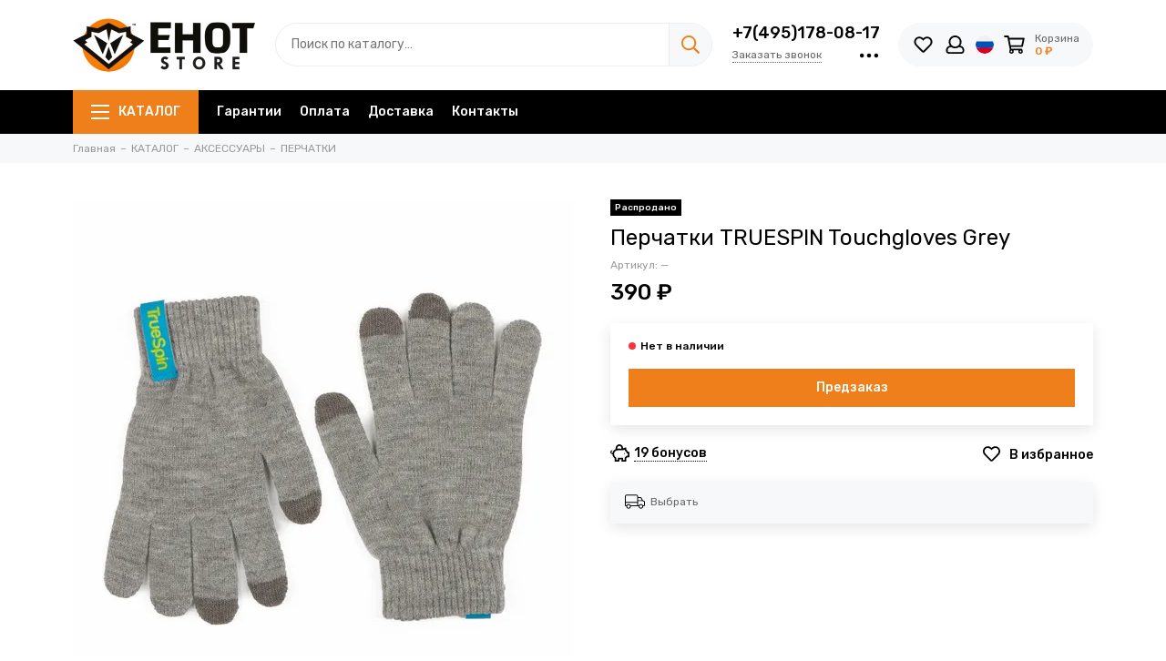

--- FILE ---
content_type: text/html; charset=utf-8
request_url: https://www.enotenot.ru/product/perchatki-truespin-touch-gloves-grey
body_size: 34568
content:
<!doctype html><html lang="ru"><head><meta data-config="{&quot;product_id&quot;:68323896}" name="page-config" content="" /><meta data-config="{&quot;money_with_currency_format&quot;:{&quot;delimiter&quot;:&quot; &quot;,&quot;separator&quot;:&quot;.&quot;,&quot;format&quot;:&quot;%n %u&quot;,&quot;unit&quot;:&quot;₽&quot;,&quot;show_price_without_cents&quot;:1},&quot;currency_code&quot;:&quot;RUR&quot;,&quot;currency_iso_code&quot;:&quot;RUB&quot;,&quot;default_currency&quot;:{&quot;title&quot;:&quot;Российский рубль&quot;,&quot;code&quot;:&quot;RUR&quot;,&quot;rate&quot;:1.0,&quot;format_string&quot;:&quot;%n %u&quot;,&quot;unit&quot;:&quot;₽&quot;,&quot;price_separator&quot;:&quot;&quot;,&quot;is_default&quot;:true,&quot;price_delimiter&quot;:&quot;&quot;,&quot;show_price_with_delimiter&quot;:true,&quot;show_price_without_cents&quot;:true},&quot;facebook&quot;:{&quot;pixelActive&quot;:true,&quot;currency_code&quot;:&quot;RUB&quot;,&quot;use_variants&quot;:true},&quot;vk&quot;:{&quot;pixel_active&quot;:true,&quot;price_list_id&quot;:&quot;37117&quot;},&quot;new_ya_metrika&quot;:true,&quot;ecommerce_data_container&quot;:&quot;dataLayer&quot;,&quot;common_js_version&quot;:null,&quot;vue_ui_version&quot;:null,&quot;feedback_captcha_enabled&quot;:&quot;1&quot;,&quot;account_id&quot;:156385,&quot;hide_items_out_of_stock&quot;:true,&quot;forbid_order_over_existing&quot;:true,&quot;minimum_items_price&quot;:null,&quot;enable_comparison&quot;:true,&quot;locale&quot;:&quot;ru&quot;,&quot;client_group&quot;:null,&quot;consent_to_personal_data&quot;:{&quot;active&quot;:false,&quot;obligatory&quot;:false,&quot;description&quot;:&quot;\u003cp\u003eНастоящим подтверждаю, что я ознакомлен и согласен с условиями \u003ca href=\&quot;/page/oferta\&quot; target=\&quot;blank\&quot;\u003eоферты\u003c/a\u003e и \u003ca href=\&quot;/page/privacy\&quot; target=\&quot;blank\&quot;\u003eполитики обработки персональных данных\u003c/a\u003e.\u003c/p\u003e&quot;},&quot;recaptcha_key&quot;:&quot;6LfXhUEmAAAAAOGNQm5_a2Ach-HWlFKD3Sq7vfFj&quot;,&quot;recaptcha_key_v3&quot;:&quot;6LcZi0EmAAAAAPNov8uGBKSHCvBArp9oO15qAhXa&quot;,&quot;yandex_captcha_key&quot;:&quot;ysc1_ec1ApqrRlTZTXotpTnO8PmXe2ISPHxsd9MO3y0rye822b9d2&quot;,&quot;checkout_float_order_content_block&quot;:false,&quot;available_products_characteristics_ids&quot;:null,&quot;sber_id_app_id&quot;:&quot;5b5a3c11-72e5-4871-8649-4cdbab3ba9a4&quot;,&quot;theme_generation&quot;:2,&quot;quick_checkout_captcha_enabled&quot;:false,&quot;max_order_lines_count&quot;:500,&quot;sber_bnpl_min_amount&quot;:1000,&quot;sber_bnpl_max_amount&quot;:150000,&quot;counter_settings&quot;:{&quot;data_layer_name&quot;:&quot;dataLayer&quot;,&quot;new_counters_setup&quot;:false,&quot;add_to_cart_event&quot;:true,&quot;remove_from_cart_event&quot;:true,&quot;add_to_wishlist_event&quot;:true},&quot;site_setting&quot;:{&quot;show_cart_button&quot;:true,&quot;show_service_button&quot;:false,&quot;show_marketplace_button&quot;:false,&quot;show_quick_checkout_button&quot;:false},&quot;warehouses&quot;:[{&quot;id&quot;:4128342,&quot;title&quot;:&quot;Серпухов, Ворошилова 122&quot;,&quot;array_index&quot;:0},{&quot;id&quot;:4128343,&quot;title&quot;:&quot;Интернет-магазин&quot;,&quot;array_index&quot;:1},{&quot;id&quot;:4134750,&quot;title&quot;:&quot;enotenot.ru DBS (Яндекс.Маркет)&quot;,&quot;array_index&quot;:2}],&quot;captcha_type&quot;:&quot;google&quot;,&quot;human_readable_urls&quot;:false}" name="shop-config" content="" /><meta name='js-evnvironment' content='production' /><meta name='default-locale' content='ru' /><meta name='insales-redefined-api-methods' content="[]" /><script type="text/javascript" src="https://static.insales-cdn.com/assets/static-versioned/v3.72/static/libs/lodash/4.17.21/lodash.min.js"></script>
<!--InsalesCounter -->
<script type="text/javascript">
(function() {
  if (typeof window.__insalesCounterId !== 'undefined') {
    return;
  }

  try {
    Object.defineProperty(window, '__insalesCounterId', {
      value: 156385,
      writable: true,
      configurable: true
    });
  } catch (e) {
    console.error('InsalesCounter: Failed to define property, using fallback:', e);
    window.__insalesCounterId = 156385;
  }

  if (typeof window.__insalesCounterId === 'undefined') {
    console.error('InsalesCounter: Failed to set counter ID');
    return;
  }

  let script = document.createElement('script');
  script.async = true;
  script.src = '/javascripts/insales_counter.js?7';
  let firstScript = document.getElementsByTagName('script')[0];
  firstScript.parentNode.insertBefore(script, firstScript);
})();
</script>
<!-- /InsalesCounter -->
<meta charset="utf-8"><meta http-equiv="X-UA-Compatible" content="IE=edge,chrome=1"><meta name="viewport" content="width=device-width, initial-scale=1, maximum-scale=1"><meta name="robots" content="index, follow"><title>Перчатки TRUESPIN Touchgloves Grey - купить по выгодной цене | EHOT Store - Магазин уличной одежды</title><meta name="description" content="390 ₽. В наличии Перчатки TRUESPIN Touchgloves Grey. Быстрая доставка.☎️+7(495)178-08-17. Смотрите все товары в разделе «TRUESPIN»"><meta property="og:type" content="website"><link rel="canonical" href="https://www.enotenot.ru/product/perchatki-truespin-touch-gloves-grey"><link rel="preload" as="image" href="https://static.insales-cdn.com/r/r3kf66ipVkA/rs:fit:550:550:1/plain/images/products/1/452/93716932/746686dd_8552_11e6_80fe_0cc47a121087_917dbcaf_8edf_11e6_80fe_0cc47a121087.jpg@webp" imagesrcset="https://static.insales-cdn.com/r/r3kf66ipVkA/rs:fit:550:550:1/plain/images/products/1/452/93716932/746686dd_8552_11e6_80fe_0cc47a121087_917dbcaf_8edf_11e6_80fe_0cc47a121087.jpg@webp 1x, https://static.insales-cdn.com/r/H9_5wjTtm5A/rs:fit:1100:1100:1/plain/images/products/1/452/93716932/746686dd_8552_11e6_80fe_0cc47a121087_917dbcaf_8edf_11e6_80fe_0cc47a121087.jpg@webp 2x"><meta property="og:url" content="https://www.enotenot.ru/product/perchatki-truespin-touch-gloves-grey"><meta property="og:title" content="Перчатки TRUESPIN Touchgloves Grey"><meta property="og:description" content="ОПИСАНИЕПрактичные и весьма универсальные перчатки TrueSpin, выполненные из мягкой пряжи на основе акрила. Традиционная форма с пятью пальцами дополнена эластичными манжетами, обеспечивающими оптимальную посадку и специальным напылением, позволяющ..."><meta property="og:image" content="https://static.insales-cdn.com/images/products/1/452/93716932/746686dd_8552_11e6_80fe_0cc47a121087_917dbcaf_8edf_11e6_80fe_0cc47a121087.jpg"><!-- icons--><link rel="icon" type="image/svg+xml" sizes="any" href="https://static.insales-cdn.com/files/1/1826/37054242/original/favicon_32c0df34d900abbf0b86d26c52bb7ffd.svg">      <link rel="mask-icon" href="https://static.insales-cdn.com/files/1/1826/37054242/original/favicon_32c0df34d900abbf0b86d26c52bb7ffd.svg" color="#ffffff">      <link rel="apple-touch-icon" href="https://static.insales-cdn.com/files/1/1826/37054242/original/favicon_32c0df34d900abbf0b86d26c52bb7ffd.svg"><meta name="msapplication-TileColor" content="#ffffff">  <meta name="msapplication-TileImage" content="https://static.insales-cdn.com/r/UMGF0igfH5A/rs:fill-down:144:144:1/q:100/plain/files/1/1826/37054242/original/favicon_32c0df34d900abbf0b86d26c52bb7ffd.svg@svg"><link rel="preconnect" href="https://fonts.googleapis.com"><link rel="preconnect" href="https://fonts.gstatic.com" crossorigin><link rel="preload" href="https://static.insales-cdn.com/assets/1/7952/6553360/1759506814/theme.css" as="style"><link href="https://static.insales-cdn.com/assets/1/7952/6553360/1759506814/theme.css" rel="stylesheet"><style>.product_card-label[data-title="Комплект"], .product-label[data-title="Комплект"] {background-color: #2fb700;}.product_card-label[data-title="Распродано"], .product-label[data-title="Распродано"] {background-color: #000000;}.product_card-label[data-title="Распродажа"], .product-label[data-title="Распродажа"] {background-color: #f8353e;}.product_card-label[data-title="Новинка"], .product-label[data-title="Новинка"] {background-color: #1393f5;}.product_card-label[data-title="Хит продаж"], .product-label[data-title="Хит продаж"] {background-color: #8500ab;}</style><meta name="theme-color" content="#ef7f1a"><meta name="format-detection" content="telephone=no"><meta name="cmsmagazine" content="325a8bc2477444d381d10a2ed1775a4d"><meta name="it-rating" content="it-rat-172a695028d4de2470d3f21443f40199"><!-- Google Fonts --><link rel="preload" href="https://fonts.googleapis.com/css2?family=Rubik:wght@400;500&display=swap" as="style"><link rel="stylesheet" href="https://fonts.googleapis.com/css2?family=Rubik:wght@400;500&display=swap" media="print" onload="this.media='all'"><noscript><link rel="stylesheet" href="https://fonts.googleapis.com/css2?family=Rubik:wght@400;500&display=swap"></noscript><!-- // --><link rel="preload" as="script" href="https://static.insales-cdn.com/assets/common-js/common.v2.25.28.js"><link rel="preload" as="script" href="https://static.insales-cdn.com/assets/1/7952/6553360/1759506814/plugins.js"><link rel="preload" as="image" href="https://static.insales-cdn.com/assets/1/7952/6553360/1759506814/logo.png"><meta name='product-id' content='68323896' />
</head><body id="body" class="layout layout--full"><div class="layout-page"><div class="insales-section insales-section-header"><header><!--noindex--><div class="header-main"><div class="container"><div class="row align-items-center"><div class="col-12 col-sm col-md col-lg-auto text-center text-lg-left"><a href="https://www.enotenot.ru" class="logo"><img src="https://static.insales-cdn.com/assets/1/7952/6553360/1759506814/logo.png" alt="EHOT Store - Магазин уличной одежды" class="img-fluid" width="200" height="64"></a></div><div class="col d-none d-lg-block"><div class="search search--header"><form action="/search" method="get" class="search-form" role="search"><input type="search" name="q" class="search-input js-search-input" placeholder="Поиск по каталогу…" autocomplete="off" required><button type="submit" class="search-button"><span class="far fa-search"></span></button><span class="search-voice-trigger"><span class="fas fa-microphone"></span></span><div class="search-results js-search-results"></div></form></div></div><div class="col-12 col-lg-auto d-none d-lg-block"><div class="header-contacts"><div class="header-contacts-phone"><a href="tel:+7(495)178-08-17">+7(495)178-08-17</a></div><div class="row"><div class="col"><span class="js-messages" data-target="callback" data-type="form">Заказать звонок</span></div><div class="col-auto"><div class="user_icons-item js-user_icons-item"><span class="user_icons-icon js-user_icons-icon-contacts"><span class="far fa-ellipsis-h fa-lg"></span></span><div class="user_icons-popup"><div class="popup popup-contacts"><div class="js-popup-contacts"><div class="popup-content-contacts"><div class="row no-gutters popup-content-contacts-item"><div class="col-auto"><span class="far fa-envelope fa-fw"></span></div><div class="col"><a href="mailto:order@enotenot.ru">order@enotenot.ru</a></div></div><div class="row no-gutters popup-content-contacts-item"><div class="col-auto"><span class="far fa-map-marker fa-fw"></span></div><div class="col"><p data-itemscope="" data-itemtype="http://schema.org/PostalAddress" data-itemprop="address">г.Серпухов, ул. Ворошилова, д.122</p></div></div><div class="row no-gutters popup-content-contacts-item"><div class="col-auto"><span class="far fa-clock fa-fw"></span></div><div class="col"><p>7 дней в неделю с 11 до 20 часов</p></div></div><div class="row no-gutters"><div class="col-12"><div class="social social--header"><ul class="social-items list-unstyled"><li class="social-item social-item--vk"><a href="https://vk.com/enot_podolsk" rel="noopener noreferrer nofollow" target="_blank"><span class="fab fa-vk"></span></a></li><li class="social-item social-item--instagram"><a href="https://www.instagram.com/enot_store/" rel="noopener noreferrer nofollow" target="_blank"><span class="fab fa-instagram"></span></a></li></ul></div></div></div></div></div></div></div></div></div></div></div></div><div class="col-12 col-lg-auto"><div class="user_icons user_icons-main js-clone is-inside" data-clone-target="js-user_icons-clone"><ul class="user_icons-items list-unstyled d-flex d-lg-block"><li class="user_icons-item user_icons-item-menu d-inline-block d-lg-none js-user_icons-item"><button class="user_icons-icon user_icons-icon-menu js-user_icons-icon-menu"><span class="far fa-bars"></span></button><div class="user_icons-popup"><div class="popup js-popup-menu overflow-hidden"><div class="popup-scroll js-popup-scroll"><div class="popup-title">Меню<button class="button button--empty button--icon popup-close js-popup-close"><span class="far fa-times fa-lg"></span></button></div><div class="popup-content popup-content-menu popup-content-search"><div class="search search--popup"><form action="/search" method="get" class="search-form" role="search"><input type="search" name="q" class="search-input" placeholder="Поиск по каталогу…" autocomplete="off" required><span class="search-voice-trigger"><span class="fas fa-microphone"></span></span><button type="submit" class="search-button"><span class="far fa-search"></span></button></form></div></div><ul class="popup-content popup-content-menu js-popup-content-menu"></ul><ul class="popup-content popup-content-menu popup-content-links list-unstyled"><li class="popup-content-link"><a href="/page/guarantees">Гарантии</a></li><li class="popup-content-link"><a href="/page/oplata">Оплата</a></li><li class="popup-content-link"><a href="/page/delivery">Доставка</a></li><li class="popup-content-link"><a href="/page/kontakty">Контакты</a></li></ul><div class="popup-content popup-content-contacts"><div class="row no-gutters popup-content-contacts-item"><div class="col-auto"><span class="far fa-phone fa-fw" data-fa-transform="flip-h"></span></div><div class="col"><a href="tel:+7(495)178-08-17">+7(495)178-08-17</a></div></div><div class="row no-gutters popup-content-contacts-item"><div class="col-auto"><span class="far fa-envelope fa-fw"></span></div><div class="col"><a href="mailto:order@enotenot.ru">order@enotenot.ru</a></div></div><div class="row no-gutters popup-content-contacts-item"><div class="col-auto"><span class="far fa-map-marker fa-fw"></span></div><div class="col"><p data-itemscope="" data-itemtype="http://schema.org/PostalAddress" data-itemprop="address">г.Серпухов, ул. Ворошилова, д.122</p></div></div><div class="row no-gutters popup-content-contacts-item"><div class="col-auto"><span class="far fa-clock fa-fw"></span></div><div class="col"><p>7 дней в неделю с 11 до 20 часов</p></div></div><div class="popup-content-contacts-messengers"><div class="messengers messengers--header"><ul class="messengers-items list-unstyled"><li class="messengers-item messengers-item--whatsapp"><a href="wa.me/74951780817" rel="noopener noreferrer nofollow" target="_blank"><span class="fab fa-whatsapp"></span></a></li></ul></div></div></div></div></div><div class="popup-shade js-popup-close"></div></div></li><li class="user_icons-item js-user_icons-item"><a href="/favorites" class="user_icons-icon js-user_icons-icon-favorites"><span class="far fa-heart fa-fw"></span><span class="bage bage-favorites js-bage-favorites"></span></a><div class="user_icons-popup"><div class="popup"><div class="popup-title">Избранное<button class="button button--empty button--icon popup-close js-popup-close"><span class="far fa-times fa-lg"></span></button></div><div class="js-popup-favorites"></div></div><div class="popup-shade js-popup-close"></div></div></li><li class="user_icons-item js-user_icons-item nav-hide"><a href="/client_account/login" class="user_icons-icon"><span class="far fa-user fa-fw"></span></a><div class="user_icons-popup"><div class="popup popup-client_new"><div class="popup-title">Личный кабинет<button class="button button--empty button--icon popup-close js-popup-close"><span class="far fa-times fa-lg"></span></button></div><div class="popup--empty text-center"><span class="far fa-user fa-3x"></span><div class="dropdown_products-action"><div class="row"><div class="col-12 col-lg-6"><a href="/client_account/login" class="button button--primary button--block button--small">Авторизация</a></div><div class="col-12 col-lg-6"><a href="/client_account/contacts/new" class="button button--secondary button--block button--small">Регистрация</a></div></div></div></div></div><div class="popup-shade js-popup-close"></div></div></li><li class="user_icons-item js-user_icons-item nav-hide"><span class="user_icons-icon user_icons-icon-language"><img src="https://static.insales-cdn.com/assets/1/7952/6553360/1759506814/language-ru.svg" alt="Русский" width="20" height="20"></span><div class="user_icons-popup"><div class="popup popup-language"><div class="popup-title">Выберите язык<button class="button button--empty button--icon popup-close js-popup-close"><span class="far fa-times fa-lg"></span></button></div><div class="popup-content-language"><a href="/product/perchatki-truespin-touch-gloves-grey" class="row align-items-center no-gutters flex-nowrap is-active"><span class="col-auto"><img src="https://static.insales-cdn.com/assets/1/7952/6553360/1759506814/language-ru.svg" alt="Русский" width="30" height="30"></span><span class="col">Русский</span></a><a href="/product/perchatki-truespin-touch-gloves-grey?lang=en" class="row align-items-center no-gutters flex-nowrap"><span class="col-auto"><img src="https://static.insales-cdn.com/assets/1/7952/6553360/1759506814/language-en.svg" alt="English" width="30" height="30"></span><span class="col">English</span></a></div></div><div class="popup-shade js-popup-close"></div></div></li><li class="user_icons-item js-user_icons-item"><a href="/cart_items" class="user_icons-icon js-user_icons-icon-cart"><span class="row align-items-center no-gutters"><span class="col-auto"><span class="far fa-shopping-cart fa-fw"></span><span class="bage bage-cart js-bage-cart"></span></span><span class="header-cart col-auto d-none d-sm-block"><span class="header-cart-title">Корзина</span><span class="header-cart-total js-header-cart-total">&hellip;</span></span></span></a><div class="user_icons-popup"><div class="popup"><div class="popup-title">Корзина<button class="button button--empty button--icon popup-close js-popup-close"><span class="far fa-times fa-lg"></span></button></div><div class="js-popup-cart"></div></div><div class="popup-shade js-popup-close"></div></div></li></ul></div></div></div></div></div><!--/noindex--><div class="d-none d-lg-block"><div class="header-menu"><div class="container"><div class="row"><div class="col"><nav class="nav nav--dropdown nav--product"><ul class="nav-items list-unstyled js-nav-items is-overflow"><li class="nav-item nav-item--collections js-nav-item"><a href="/collection/all" class="hamburger-trigger js-nav-collections-trigger" data-target="hamburger"><span class="hamburger hamburger--arrow-down"><span></span><span></span><span></span></span>КАТАЛОГ</a></li><li class="nav-item js-nav-item"><a href="/page/guarantees">Гарантии</a></li><li class="nav-item js-nav-item"><a href="/page/oplata">Оплата</a></li><li class="nav-item js-nav-item"><a href="/page/delivery">Доставка</a></li><li class="nav-item js-nav-item"><a href="/page/kontakty">Контакты</a></li><li class="nav-item nav-item--dropdown js-nav-item--dropdown d-none"><span class="far fa-ellipsis-h fa-lg"></span><div class="user_icons-popup"><div class="popup"><ul class="list-unstyled js-popup-nav"></ul></div></div></li></ul></nav><nav class="nav-collections nav-collections--dropdown js-nav-collections js-nav-collections-trigger js-clone" data-target="dorpdown" data-clone-target="js-nav-sidebar-clone"><ul class="list-unstyled"><li data-collection-id="18432065"><a href="/collection/novye-postupleniya">НОВИНКИ</a></li><li data-collection-id="12027893"><a href="/collection/brendy" class="nav-collections-toggle js-nav-collections-toggle nav-collections-toggle--next" data-type="next" data-target="12027893">БРЕНДЫ<span class="nav-arrow-toggle js-nav-arrow-toggle"><span class="far fa-chevron-right"></span></span></a><ul class="list-unstyled"><li class="nav-collections-back d-block d-lg-none"><a href="/collection/brendy" class="nav-collections-toggle js-nav-collections-toggle nav-collections-toggle--back" data-type="back" data-target="12027893"><span class="nav-arrow-toggle"><span class="far fa-chevron-left"></span></span>Назад</a></li><li class="nav-collections-title d-block d-lg-none"><a href="/collection/brendy">БРЕНДЫ</a></li><li data-collection-id="12027932"><a href="/collection/anteater">ANTEATER</a></li><li data-collection-id="12031799"><a href="/collection/arton">ARTON</a></li><li data-collection-id="12031792"><a href="/collection/bio-connection">BIO CONNECTION</a></li><li data-collection-id="12031762"><a href="/collection/codered">CODERED</a></li><li data-collection-id="12031797"><a href="/collection/cool-penguin">COOL PENGUIN</a></li><li data-collection-id="12036817"><a href="/collection/gifted">GIFTED</a></li><li data-collection-id="12036923"><a href="/collection/globe">GLOBE</a></li><li data-collection-id="12036814"><a href="/collection/gosha-orekhov">GOSHA OREKHOV</a></li><li data-collection-id="12027938"><a href="/collection/hook">HOOK</a></li><li data-collection-id="16836671"><a href="/collection/inflation">INFLATION</a></li><li data-collection-id="18962864"><a href="/collection/kultura">KULTURA</a></li><li data-collection-id="12036924"><a href="/collection/loading">LOADING</a></li><li data-collection-id="12036926"><a href="/collection/mark">MARK</a></li><li data-collection-id="30472423"><a href="/collection/nike">NIKE</a></li><li data-collection-id="12031962"><a href="/collection/puma">PUMA</a></li><li data-collection-id="12031963"><a href="/collection/saucony">SAUCONY</a></li><li data-collection-id="29600416"><a href="/collection/shmot">SHMOT</a></li><li data-collection-id="12031764"><a href="/collection/skills">SKILLS</a></li><li data-collection-id="12031972"><a href="/collection/stfriday">ST.FRIDAY</a></li><li data-collection-id="12036942"><a href="/collection/steal-chill">STEAL CHILL</a></li><li data-collection-id="12031778"><a href="/collection/truespin">TRUESPIN</a></li><li data-collection-id="18478441"><a href="/collection/uniform">UNIFORM</a></li><li data-collection-id="12031772"><a href="/collection/zaporozhets">ЗАПОРОЖЕЦ</a></li><li data-collection-id="20240556"><a href="/collection/mech">МЕЧ</a></li><li data-collection-id="12031955"><a href="/collection/nnh">ННХ</a></li><li data-collection-id="16369901"><a href="/collection/npogp">НПОГП</a></li><li data-collection-id="12031775"><a href="/collection/yunost">ЮНОСТЬ</a></li><li data-collection-id="17677674"><a href="/collection/tayna">ТАЙНА</a></li><li data-collection-id="17860715"><a href="/collection/booomerangs">BOOOMERANGS</a></li></ul></li><li data-collection-id="6095206"><a href="/collection/odezhda" class="nav-collections-toggle js-nav-collections-toggle nav-collections-toggle--next" data-type="next" data-target="6095206">ОДЕЖДА<span class="nav-arrow-toggle js-nav-arrow-toggle"><span class="far fa-chevron-right"></span></span></a><ul class="list-unstyled"><li class="nav-collections-back d-block d-lg-none"><a href="/collection/odezhda" class="nav-collections-toggle js-nav-collections-toggle nav-collections-toggle--back" data-type="back" data-target="6095206"><span class="nav-arrow-toggle"><span class="far fa-chevron-left"></span></span>Назад</a></li><li class="nav-collections-title d-block d-lg-none"><a href="/collection/odezhda">ОДЕЖДА</a></li><li data-collection-id="3339843"><a href="/collection/jackets">КУРТКИ</a></li><li data-collection-id="3339842"><a href="/collection/tolstovki">ТОЛСТОВКИ</a></li><li data-collection-id="3390318"><a href="/collection/bryuki">БРЮКИ</a></li><li data-collection-id="3339841"><a href="/collection/futbolki">ФУТБОЛКИ</a></li><li data-collection-id="3535916"><a href="/collection/vetrovki">ВЕТРОВКИ</a></li><li data-collection-id="6150149"><a href="/collection/rubashki">РУБАШКИ</a></li><li data-collection-id="7397114"><a href="/collection/shorty">ШОРТЫ</a></li><li data-collection-id="7017744"><a href="/collection/zhilety">ЖИЛЕТЫ</a></li><li data-collection-id="7017717"><a href="/collection/longslivy">ЛОНГСЛИВЫ</a></li></ul></li><li data-collection-id="6094163"><a href="/collection/obuv" class="nav-collections-toggle js-nav-collections-toggle nav-collections-toggle--next" data-type="next" data-target="6094163">ОБУВЬ<span class="nav-arrow-toggle js-nav-arrow-toggle"><span class="far fa-chevron-right"></span></span></a><ul class="list-unstyled"><li class="nav-collections-back d-block d-lg-none"><a href="/collection/obuv" class="nav-collections-toggle js-nav-collections-toggle nav-collections-toggle--back" data-type="back" data-target="6094163"><span class="nav-arrow-toggle"><span class="far fa-chevron-left"></span></span>Назад</a></li><li class="nav-collections-title d-block d-lg-none"><a href="/collection/obuv">ОБУВЬ</a></li><li data-collection-id="12048012"><a href="/collection/krossovki">КРОССОВКИ</a></li><li data-collection-id="12048014"><a href="/collection/botinki">БОТИНКИ</a></li><li data-collection-id="12048017"><a href="/collection/kedy">КЕДЫ</a></li></ul></li><li data-collection-id="6095213"><a href="/collection/aksessuary" class="nav-collections-toggle js-nav-collections-toggle nav-collections-toggle--next" data-type="next" data-target="6095213">АКСЕССУАРЫ<span class="nav-arrow-toggle js-nav-arrow-toggle"><span class="far fa-chevron-right"></span></span></a><ul class="list-unstyled"><li class="nav-collections-back d-block d-lg-none"><a href="/collection/aksessuary" class="nav-collections-toggle js-nav-collections-toggle nav-collections-toggle--back" data-type="back" data-target="6095213"><span class="nav-arrow-toggle"><span class="far fa-chevron-left"></span></span>Назад</a></li><li class="nav-collections-title d-block d-lg-none"><a href="/collection/aksessuary">АКСЕССУАРЫ</a></li><li data-collection-id="3339844"><a href="/collection/shapki">ШАПКИ</a></li><li data-collection-id="28899675"><a href="/collection/sharfy">ШАРФЫ</a></li><li data-collection-id="3529791"><a href="/collection/sumki">СУМКИ</a></li><li data-collection-id="3341106"><a href="/collection/ryukzaki">РЮКЗАКИ</a></li><li data-collection-id="6726979"><a href="/collection/beysbolki">БЕЙСБОЛКИ</a></li><li data-collection-id="8288004"><a href="/collection/maski">МАСКИ</a></li><li data-collection-id="7017784"><a href="/collection/koshelki">КОШЕЛЬКИ</a></li><li data-collection-id="5704227"><a href="/collection/panamy">ПАНАМЫ</a></li><li data-collection-id="3546928"><a href="/collection/ochki">ОЧКИ</a></li><li data-collection-id="6189020"><a href="/collection/noski">НОСКИ</a></li><li data-collection-id="8685839"><a href="/collection/paneli">ПАНЕЛИ</a></li><li data-collection-id="3362085"><a href="/collection/perchatki">ПЕРЧАТКИ</a></li><li data-collection-id="8288005"><a href="/collection/nashivki">НАШИВКИ</a></li><li data-collection-id="3406565"><a href="/collection/chasy">ЧАСЫ</a></li><li data-collection-id="8825231"><a href="/collection/znachki">ЗНАЧКИ</a></li><li data-collection-id="11925961"><a href="/collection/remni">РЕМНИ</a></li><li data-collection-id="11951590"><a href="/collection/brelki">БРЕЛОКИ</a></li></ul></li><li data-collection-id="6617281"><a href="/collection/graffiti" class="nav-collections-toggle js-nav-collections-toggle nav-collections-toggle--next" data-type="next" data-target="6617281">ГРАФФИТИ<span class="nav-arrow-toggle js-nav-arrow-toggle"><span class="far fa-chevron-right"></span></span></a><ul class="list-unstyled"><li class="nav-collections-back d-block d-lg-none"><a href="/collection/graffiti" class="nav-collections-toggle js-nav-collections-toggle nav-collections-toggle--back" data-type="back" data-target="6617281"><span class="nav-arrow-toggle"><span class="far fa-chevron-left"></span></span>Назад</a></li><li class="nav-collections-title d-block d-lg-none"><a href="/collection/graffiti">ГРАФФИТИ</a></li><li data-collection-id="6617282"><a href="/collection/kraska" class="nav-collections-toggle js-nav-collections-toggle nav-collections-toggle--next" data-type="next" data-target="6617282">КРАСКА<span class="nav-arrow-toggle js-nav-arrow-toggle"><span class="far fa-chevron-right"></span></span></a><ul class="list-unstyled"><li class="nav-collections-back d-block d-lg-none"><a href="/collection/kraska" class="nav-collections-toggle js-nav-collections-toggle nav-collections-toggle--back" data-type="back" data-target="6617282"><span class="nav-arrow-toggle"><span class="far fa-chevron-left"></span></span>Назад</a></li><li class="nav-collections-title d-block d-lg-none"><a href="/collection/kraska">КРАСКА</a></li><li data-collection-id="6617283"><a href="/collection/arton-400-ml">ARTON 400 МЛ</a></li><li data-collection-id="6617284"><a href="/collection/arton-600-ml">ARTON 600 МЛ</a></li><li data-collection-id="6618684"><a href="/collection/easy-400-ml">EASY 400 МЛ</a></li><li data-collection-id="20143905"><a href="/collection/one-take">ONE TAKE</a></li><li data-collection-id="20338543"><a href="/collection/easy-1000-ml">EASY 1000 МЛ</a></li></ul></li><li data-collection-id="6914488"><a href="/collection/markery">МАРКЕРЫ</a></li><li data-collection-id="20292725"><a href="/collection/zapravki">ЗАПРАВКИ</a></li><li data-collection-id="20292731"><a href="/collection/perya">ПЕРЬЯ</a></li><li data-collection-id="20292737"><a href="/collection/pod-zapravku">ПОД ЗАПРАВКУ</a></li><li data-collection-id="20143970"><a href="/collection/nalichie-v-magazinah">НАЛИЧИЕ В МАГАЗИНАХ</a></li></ul></li><li data-collection-id="3390208"><a href="/collection/zhurnalyalbomy">ЖУРНАЛЫ И АЛЬБОМЫ</a></li><li data-collection-id="3620812"><a href="/collection/skeytbordy">СКЕЙТБОРДЫ</a></li><li data-collection-id="11398489"><a href="/collection/samokaty">САМОКАТЫ</a></li></ul></nav></div><div class="col col-auto align-self-center"><div class="user_icons user_icons-clone js-user_icons-clone is-inside"></div></div></div></div></div></div></header></div><div class="insales-section insales-section-breadcrumb"><div class="breadcrumbs"><div class="container"><div class="row"><div class="col-12"><ul class="breadcrumb list-unstyled" itemscope itemtype="http://schema.org/BreadcrumbList"><li class="breadcrumb-item" itemprop="itemListElement" itemscope itemtype="http://schema.org/ListItem"><a class="breadcrumb-link" href="https://www.enotenot.ru" itemprop="item"><span itemprop="name">Главная</span><meta itemprop="position" content="0"></a></li><li class="breadcrumb-item" itemprop="itemListElement" itemscope itemtype="http://schema.org/ListItem"><a class="breadcrumb-link" href="/collection/all" itemprop="item"><span itemprop="name">КАТАЛОГ</span><meta itemprop="position" content="1"></a></li><li class="breadcrumb-item" itemprop="itemListElement" itemscope itemtype="http://schema.org/ListItem"><a class="breadcrumb-link" href="/collection/aksessuary" itemprop="item"><span itemprop="name">АКСЕССУАРЫ</span><meta itemprop="position" content="2"></a></li><li class="breadcrumb-item" itemprop="itemListElement" itemscope itemtype="http://schema.org/ListItem"><a class="breadcrumb-link" href="/collection/perchatki" itemprop="item"><span itemprop="name">ПЕРЧАТКИ</span><meta itemprop="position" content="3"></a></li></ul></div></div></div></div></div><div itemscope itemtype="http://schema.org/Product" data-recently-view="68323896"><div class="insales-section insales-section-product"><div class="container"><div class="row"><div class="col-12 col-lg-6"><div class="product-images js-product-images"><div class="product-image d-none d-md-block"><a href="https://static.insales-cdn.com/images/products/1/452/93716932/746686dd_8552_11e6_80fe_0cc47a121087_917dbcaf_8edf_11e6_80fe_0cc47a121087.jpg" class="js-product-image-thumb product-image-thumb product-image-thumb--1x1 product-image-thumb--contain" data-index="1"><span class="product-gallery-thumb-item"><picture><source type="image/webp" data-srcset="https://static.insales-cdn.com/r/r3kf66ipVkA/rs:fit:550:550:1/plain/images/products/1/452/93716932/746686dd_8552_11e6_80fe_0cc47a121087_917dbcaf_8edf_11e6_80fe_0cc47a121087.jpg@webp 1x, https://static.insales-cdn.com/r/H9_5wjTtm5A/rs:fit:1100:1100:1/plain/images/products/1/452/93716932/746686dd_8552_11e6_80fe_0cc47a121087_917dbcaf_8edf_11e6_80fe_0cc47a121087.jpg@webp 2x" class=" lazy"><img data-src="https://static.insales-cdn.com/r/OdH1lw-jUjg/rs:fit:550:550:1/plain/images/products/1/452/93716932/746686dd_8552_11e6_80fe_0cc47a121087_917dbcaf_8edf_11e6_80fe_0cc47a121087.jpg@jpg" class=" lazy" data-srcset="https://static.insales-cdn.com/r/OdH1lw-jUjg/rs:fit:550:550:1/plain/images/products/1/452/93716932/746686dd_8552_11e6_80fe_0cc47a121087_917dbcaf_8edf_11e6_80fe_0cc47a121087.jpg@jpg 1x, https://static.insales-cdn.com/r/-Ok9zVms1uI/rs:fit:1100:1100:1/plain/images/products/1/452/93716932/746686dd_8552_11e6_80fe_0cc47a121087_917dbcaf_8edf_11e6_80fe_0cc47a121087.jpg@jpg 2x" alt="Перчатки TRUESPIN Touchgloves Grey" width="550" height="550"></picture></span></a></div><div class="product-gallery product-gallery--center"><div class="js-owl-carousel-gallery owl-carousel owl-gallery"><a href="https://static.insales-cdn.com/images/products/1/452/93716932/746686dd_8552_11e6_80fe_0cc47a121087_917dbcaf_8edf_11e6_80fe_0cc47a121087.jpg" class="js-product-gallery-thumb product-gallery-thumb product-gallery-thumb--1x1 product-gallery-thumb--contain is-active" data-index="1" data-name="746686dd_8552_11e6_80fe_0cc47a121087_917dbcaf_8edf_11e6_80fe_0cc47a121087.jpg"><span class="product-gallery-thumb-item"><picture><source type="image/webp" data-srcset="https://static.insales-cdn.com/r/r3kf66ipVkA/rs:fit:550:550:1/plain/images/products/1/452/93716932/746686dd_8552_11e6_80fe_0cc47a121087_917dbcaf_8edf_11e6_80fe_0cc47a121087.jpg@webp 1x, https://static.insales-cdn.com/r/H9_5wjTtm5A/rs:fit:1100:1100:1/plain/images/products/1/452/93716932/746686dd_8552_11e6_80fe_0cc47a121087_917dbcaf_8edf_11e6_80fe_0cc47a121087.jpg@webp 2x" class=" lazy"><img data-src="https://static.insales-cdn.com/r/OdH1lw-jUjg/rs:fit:550:550:1/plain/images/products/1/452/93716932/746686dd_8552_11e6_80fe_0cc47a121087_917dbcaf_8edf_11e6_80fe_0cc47a121087.jpg@jpg" class=" lazy" data-srcset="https://static.insales-cdn.com/r/OdH1lw-jUjg/rs:fit:550:550:1/plain/images/products/1/452/93716932/746686dd_8552_11e6_80fe_0cc47a121087_917dbcaf_8edf_11e6_80fe_0cc47a121087.jpg@jpg 1x, https://static.insales-cdn.com/r/-Ok9zVms1uI/rs:fit:1100:1100:1/plain/images/products/1/452/93716932/746686dd_8552_11e6_80fe_0cc47a121087_917dbcaf_8edf_11e6_80fe_0cc47a121087.jpg@jpg 2x" alt="Перчатки TRUESPIN Touchgloves Grey" width="550" height="550"></picture></span></a><a href="https://static.insales-cdn.com/images/products/1/469/93716949/746686dd_8552_11e6_80fe_0cc47a121087_917dbcb0_8edf_11e6_80fe_0cc47a121087.jpg" class="js-product-gallery-thumb product-gallery-thumb product-gallery-thumb--1x1 product-gallery-thumb--contain" data-index="2" data-name="746686dd_8552_11e6_80fe_0cc47a121087_917dbcb0_8edf_11e6_80fe_0cc47a121087.jpg"><span class="product-gallery-thumb-item"><picture><source type="image/webp" data-srcset="https://static.insales-cdn.com/r/onr1Bqk_AaA/rs:fit:550:550:1/plain/images/products/1/469/93716949/746686dd_8552_11e6_80fe_0cc47a121087_917dbcb0_8edf_11e6_80fe_0cc47a121087.jpg@webp 1x, https://static.insales-cdn.com/r/JCUV8ysNNY8/rs:fit:1100:1100:1/plain/images/products/1/469/93716949/746686dd_8552_11e6_80fe_0cc47a121087_917dbcb0_8edf_11e6_80fe_0cc47a121087.jpg@webp 2x" class=" lazy"><img data-src="https://static.insales-cdn.com/r/7J_oQaDr0mk/rs:fit:550:550:1/plain/images/products/1/469/93716949/746686dd_8552_11e6_80fe_0cc47a121087_917dbcb0_8edf_11e6_80fe_0cc47a121087.jpg@jpg" class=" lazy" data-srcset="https://static.insales-cdn.com/r/7J_oQaDr0mk/rs:fit:550:550:1/plain/images/products/1/469/93716949/746686dd_8552_11e6_80fe_0cc47a121087_917dbcb0_8edf_11e6_80fe_0cc47a121087.jpg@jpg 1x, https://static.insales-cdn.com/r/7tDT5zr0KlM/rs:fit:1100:1100:1/plain/images/products/1/469/93716949/746686dd_8552_11e6_80fe_0cc47a121087_917dbcb0_8edf_11e6_80fe_0cc47a121087.jpg@jpg 2x" alt="Перчатки TRUESPIN Touchgloves Grey" width="550" height="550"></picture></span></a><a href="https://static.insales-cdn.com/images/products/1/482/93716962/746686dd_8552_11e6_80fe_0cc47a121087_917dbcae_8edf_11e6_80fe_0cc47a121087.jpg" class="js-product-gallery-thumb product-gallery-thumb product-gallery-thumb--1x1 product-gallery-thumb--contain" data-index="3" data-name="746686dd_8552_11e6_80fe_0cc47a121087_917dbcae_8edf_11e6_80fe_0cc47a121087.jpg"><span class="product-gallery-thumb-item"><picture><source type="image/webp" data-srcset="https://static.insales-cdn.com/r/OnQTcQvVcGo/rs:fit:550:550:1/plain/images/products/1/482/93716962/746686dd_8552_11e6_80fe_0cc47a121087_917dbcae_8edf_11e6_80fe_0cc47a121087.jpg@webp 1x, https://static.insales-cdn.com/r/Y7JmapxKkn8/rs:fit:1100:1100:1/plain/images/products/1/482/93716962/746686dd_8552_11e6_80fe_0cc47a121087_917dbcae_8edf_11e6_80fe_0cc47a121087.jpg@webp 2x" class=" lazy"><img data-src="https://static.insales-cdn.com/r/Z_65nAkUu00/rs:fit:550:550:1/plain/images/products/1/482/93716962/746686dd_8552_11e6_80fe_0cc47a121087_917dbcae_8edf_11e6_80fe_0cc47a121087.jpg@jpg" class=" lazy" data-srcset="https://static.insales-cdn.com/r/Z_65nAkUu00/rs:fit:550:550:1/plain/images/products/1/482/93716962/746686dd_8552_11e6_80fe_0cc47a121087_917dbcae_8edf_11e6_80fe_0cc47a121087.jpg@jpg 1x, https://static.insales-cdn.com/r/dxvHwLjUaSU/rs:fit:1100:1100:1/plain/images/products/1/482/93716962/746686dd_8552_11e6_80fe_0cc47a121087_917dbcae_8edf_11e6_80fe_0cc47a121087.jpg@jpg 2x" alt="Перчатки TRUESPIN Touchgloves Grey" width="550" height="550"></picture></span></a><a href="https://static.insales-cdn.com/images/products/1/495/93716975/746686dd_8552_11e6_80fe_0cc47a121087_917dbcad_8edf_11e6_80fe_0cc47a121087.jpg" class="js-product-gallery-thumb product-gallery-thumb product-gallery-thumb--1x1 product-gallery-thumb--contain" data-index="4" data-name="746686dd_8552_11e6_80fe_0cc47a121087_917dbcad_8edf_11e6_80fe_0cc47a121087.jpg"><span class="product-gallery-thumb-item"><picture><source type="image/webp" data-srcset="https://static.insales-cdn.com/r/onYxRlCzFS4/rs:fit:550:550:1/plain/images/products/1/495/93716975/746686dd_8552_11e6_80fe_0cc47a121087_917dbcad_8edf_11e6_80fe_0cc47a121087.jpg@webp 1x, https://static.insales-cdn.com/r/dzt_julob6I/rs:fit:1100:1100:1/plain/images/products/1/495/93716975/746686dd_8552_11e6_80fe_0cc47a121087_917dbcad_8edf_11e6_80fe_0cc47a121087.jpg@webp 2x" class=" lazy"><img data-src="https://static.insales-cdn.com/r/MRO0Bc30VWI/rs:fit:550:550:1/plain/images/products/1/495/93716975/746686dd_8552_11e6_80fe_0cc47a121087_917dbcad_8edf_11e6_80fe_0cc47a121087.jpg@jpg" class=" lazy" data-srcset="https://static.insales-cdn.com/r/MRO0Bc30VWI/rs:fit:550:550:1/plain/images/products/1/495/93716975/746686dd_8552_11e6_80fe_0cc47a121087_917dbcad_8edf_11e6_80fe_0cc47a121087.jpg@jpg 1x, https://static.insales-cdn.com/r/kFAvpJ-RTUI/rs:fit:1100:1100:1/plain/images/products/1/495/93716975/746686dd_8552_11e6_80fe_0cc47a121087_917dbcad_8edf_11e6_80fe_0cc47a121087.jpg@jpg 2x" alt="Перчатки TRUESPIN Touchgloves Grey" width="550" height="550"></picture></span></a></div></div><div class="d-none" hidden><a href="https://static.insales-cdn.com/images/products/1/452/93716932/746686dd_8552_11e6_80fe_0cc47a121087_917dbcaf_8edf_11e6_80fe_0cc47a121087.jpg" class="js-product-gallery-thumb-1" data-fancybox="gallery" data-caption="Перчатки TRUESPIN Touchgloves Grey"></a><a href="https://static.insales-cdn.com/images/products/1/469/93716949/746686dd_8552_11e6_80fe_0cc47a121087_917dbcb0_8edf_11e6_80fe_0cc47a121087.jpg" class="js-product-gallery-thumb-2" data-fancybox="gallery" data-caption="Перчатки TRUESPIN Touchgloves Grey"></a><a href="https://static.insales-cdn.com/images/products/1/482/93716962/746686dd_8552_11e6_80fe_0cc47a121087_917dbcae_8edf_11e6_80fe_0cc47a121087.jpg" class="js-product-gallery-thumb-3" data-fancybox="gallery" data-caption="Перчатки TRUESPIN Touchgloves Grey"></a><a href="https://static.insales-cdn.com/images/products/1/495/93716975/746686dd_8552_11e6_80fe_0cc47a121087_917dbcad_8edf_11e6_80fe_0cc47a121087.jpg" class="js-product-gallery-thumb-4" data-fancybox="gallery" data-caption="Перчатки TRUESPIN Touchgloves Grey"></a></div></div></div><div class="col-12 col-lg-6"><div class="product-data"><form action="/cart_items" method="post" data-product-id="68323896" data-main-form data-product-json="{&quot;id&quot;:68323896,&quot;url&quot;:&quot;/product/perchatki-truespin-touch-gloves-grey&quot;,&quot;title&quot;:&quot;Перчатки TRUESPIN Touchgloves Grey&quot;,&quot;short_description&quot;:null,&quot;available&quot;:false,&quot;unit&quot;:&quot;pce&quot;,&quot;permalink&quot;:&quot;perchatki-truespin-touch-gloves-grey&quot;,&quot;images&quot;:[{&quot;id&quot;:93716932,&quot;product_id&quot;:68323896,&quot;external_id&quot;:null,&quot;position&quot;:1,&quot;created_at&quot;:&quot;2016-10-19T19:20:17.000+03:00&quot;,&quot;image_processing&quot;:false,&quot;title&quot;:null,&quot;url&quot;:&quot;https://static.insales-cdn.com/images/products/1/452/93716932/thumb_746686dd_8552_11e6_80fe_0cc47a121087_917dbcaf_8edf_11e6_80fe_0cc47a121087.jpg&quot;,&quot;original_url&quot;:&quot;https://static.insales-cdn.com/images/products/1/452/93716932/746686dd_8552_11e6_80fe_0cc47a121087_917dbcaf_8edf_11e6_80fe_0cc47a121087.jpg&quot;,&quot;medium_url&quot;:&quot;https://static.insales-cdn.com/images/products/1/452/93716932/medium_746686dd_8552_11e6_80fe_0cc47a121087_917dbcaf_8edf_11e6_80fe_0cc47a121087.jpg&quot;,&quot;small_url&quot;:&quot;https://static.insales-cdn.com/images/products/1/452/93716932/micro_746686dd_8552_11e6_80fe_0cc47a121087_917dbcaf_8edf_11e6_80fe_0cc47a121087.jpg&quot;,&quot;thumb_url&quot;:&quot;https://static.insales-cdn.com/images/products/1/452/93716932/thumb_746686dd_8552_11e6_80fe_0cc47a121087_917dbcaf_8edf_11e6_80fe_0cc47a121087.jpg&quot;,&quot;compact_url&quot;:&quot;https://static.insales-cdn.com/images/products/1/452/93716932/compact_746686dd_8552_11e6_80fe_0cc47a121087_917dbcaf_8edf_11e6_80fe_0cc47a121087.jpg&quot;,&quot;large_url&quot;:&quot;https://static.insales-cdn.com/images/products/1/452/93716932/large_746686dd_8552_11e6_80fe_0cc47a121087_917dbcaf_8edf_11e6_80fe_0cc47a121087.jpg&quot;,&quot;filename&quot;:&quot;746686dd_8552_11e6_80fe_0cc47a121087_917dbcaf_8edf_11e6_80fe_0cc47a121087.jpg&quot;,&quot;image_content_type&quot;:&quot;image/jpeg&quot;},{&quot;id&quot;:93716949,&quot;product_id&quot;:68323896,&quot;external_id&quot;:null,&quot;position&quot;:2,&quot;created_at&quot;:&quot;2016-10-19T19:20:22.000+03:00&quot;,&quot;image_processing&quot;:false,&quot;title&quot;:null,&quot;url&quot;:&quot;https://static.insales-cdn.com/images/products/1/469/93716949/thumb_746686dd_8552_11e6_80fe_0cc47a121087_917dbcb0_8edf_11e6_80fe_0cc47a121087.jpg&quot;,&quot;original_url&quot;:&quot;https://static.insales-cdn.com/images/products/1/469/93716949/746686dd_8552_11e6_80fe_0cc47a121087_917dbcb0_8edf_11e6_80fe_0cc47a121087.jpg&quot;,&quot;medium_url&quot;:&quot;https://static.insales-cdn.com/images/products/1/469/93716949/medium_746686dd_8552_11e6_80fe_0cc47a121087_917dbcb0_8edf_11e6_80fe_0cc47a121087.jpg&quot;,&quot;small_url&quot;:&quot;https://static.insales-cdn.com/images/products/1/469/93716949/micro_746686dd_8552_11e6_80fe_0cc47a121087_917dbcb0_8edf_11e6_80fe_0cc47a121087.jpg&quot;,&quot;thumb_url&quot;:&quot;https://static.insales-cdn.com/images/products/1/469/93716949/thumb_746686dd_8552_11e6_80fe_0cc47a121087_917dbcb0_8edf_11e6_80fe_0cc47a121087.jpg&quot;,&quot;compact_url&quot;:&quot;https://static.insales-cdn.com/images/products/1/469/93716949/compact_746686dd_8552_11e6_80fe_0cc47a121087_917dbcb0_8edf_11e6_80fe_0cc47a121087.jpg&quot;,&quot;large_url&quot;:&quot;https://static.insales-cdn.com/images/products/1/469/93716949/large_746686dd_8552_11e6_80fe_0cc47a121087_917dbcb0_8edf_11e6_80fe_0cc47a121087.jpg&quot;,&quot;filename&quot;:&quot;746686dd_8552_11e6_80fe_0cc47a121087_917dbcb0_8edf_11e6_80fe_0cc47a121087.jpg&quot;,&quot;image_content_type&quot;:&quot;image/jpeg&quot;},{&quot;id&quot;:93716962,&quot;product_id&quot;:68323896,&quot;external_id&quot;:null,&quot;position&quot;:3,&quot;created_at&quot;:&quot;2016-10-19T19:20:25.000+03:00&quot;,&quot;image_processing&quot;:false,&quot;title&quot;:null,&quot;url&quot;:&quot;https://static.insales-cdn.com/images/products/1/482/93716962/thumb_746686dd_8552_11e6_80fe_0cc47a121087_917dbcae_8edf_11e6_80fe_0cc47a121087.jpg&quot;,&quot;original_url&quot;:&quot;https://static.insales-cdn.com/images/products/1/482/93716962/746686dd_8552_11e6_80fe_0cc47a121087_917dbcae_8edf_11e6_80fe_0cc47a121087.jpg&quot;,&quot;medium_url&quot;:&quot;https://static.insales-cdn.com/images/products/1/482/93716962/medium_746686dd_8552_11e6_80fe_0cc47a121087_917dbcae_8edf_11e6_80fe_0cc47a121087.jpg&quot;,&quot;small_url&quot;:&quot;https://static.insales-cdn.com/images/products/1/482/93716962/micro_746686dd_8552_11e6_80fe_0cc47a121087_917dbcae_8edf_11e6_80fe_0cc47a121087.jpg&quot;,&quot;thumb_url&quot;:&quot;https://static.insales-cdn.com/images/products/1/482/93716962/thumb_746686dd_8552_11e6_80fe_0cc47a121087_917dbcae_8edf_11e6_80fe_0cc47a121087.jpg&quot;,&quot;compact_url&quot;:&quot;https://static.insales-cdn.com/images/products/1/482/93716962/compact_746686dd_8552_11e6_80fe_0cc47a121087_917dbcae_8edf_11e6_80fe_0cc47a121087.jpg&quot;,&quot;large_url&quot;:&quot;https://static.insales-cdn.com/images/products/1/482/93716962/large_746686dd_8552_11e6_80fe_0cc47a121087_917dbcae_8edf_11e6_80fe_0cc47a121087.jpg&quot;,&quot;filename&quot;:&quot;746686dd_8552_11e6_80fe_0cc47a121087_917dbcae_8edf_11e6_80fe_0cc47a121087.jpg&quot;,&quot;image_content_type&quot;:&quot;image/jpeg&quot;},{&quot;id&quot;:93716975,&quot;product_id&quot;:68323896,&quot;external_id&quot;:null,&quot;position&quot;:4,&quot;created_at&quot;:&quot;2016-10-19T19:20:29.000+03:00&quot;,&quot;image_processing&quot;:false,&quot;title&quot;:null,&quot;url&quot;:&quot;https://static.insales-cdn.com/images/products/1/495/93716975/thumb_746686dd_8552_11e6_80fe_0cc47a121087_917dbcad_8edf_11e6_80fe_0cc47a121087.jpg&quot;,&quot;original_url&quot;:&quot;https://static.insales-cdn.com/images/products/1/495/93716975/746686dd_8552_11e6_80fe_0cc47a121087_917dbcad_8edf_11e6_80fe_0cc47a121087.jpg&quot;,&quot;medium_url&quot;:&quot;https://static.insales-cdn.com/images/products/1/495/93716975/medium_746686dd_8552_11e6_80fe_0cc47a121087_917dbcad_8edf_11e6_80fe_0cc47a121087.jpg&quot;,&quot;small_url&quot;:&quot;https://static.insales-cdn.com/images/products/1/495/93716975/micro_746686dd_8552_11e6_80fe_0cc47a121087_917dbcad_8edf_11e6_80fe_0cc47a121087.jpg&quot;,&quot;thumb_url&quot;:&quot;https://static.insales-cdn.com/images/products/1/495/93716975/thumb_746686dd_8552_11e6_80fe_0cc47a121087_917dbcad_8edf_11e6_80fe_0cc47a121087.jpg&quot;,&quot;compact_url&quot;:&quot;https://static.insales-cdn.com/images/products/1/495/93716975/compact_746686dd_8552_11e6_80fe_0cc47a121087_917dbcad_8edf_11e6_80fe_0cc47a121087.jpg&quot;,&quot;large_url&quot;:&quot;https://static.insales-cdn.com/images/products/1/495/93716975/large_746686dd_8552_11e6_80fe_0cc47a121087_917dbcad_8edf_11e6_80fe_0cc47a121087.jpg&quot;,&quot;filename&quot;:&quot;746686dd_8552_11e6_80fe_0cc47a121087_917dbcad_8edf_11e6_80fe_0cc47a121087.jpg&quot;,&quot;image_content_type&quot;:&quot;image/jpeg&quot;}],&quot;first_image&quot;:{&quot;id&quot;:93716932,&quot;product_id&quot;:68323896,&quot;external_id&quot;:null,&quot;position&quot;:1,&quot;created_at&quot;:&quot;2016-10-19T19:20:17.000+03:00&quot;,&quot;image_processing&quot;:false,&quot;title&quot;:null,&quot;url&quot;:&quot;https://static.insales-cdn.com/images/products/1/452/93716932/thumb_746686dd_8552_11e6_80fe_0cc47a121087_917dbcaf_8edf_11e6_80fe_0cc47a121087.jpg&quot;,&quot;original_url&quot;:&quot;https://static.insales-cdn.com/images/products/1/452/93716932/746686dd_8552_11e6_80fe_0cc47a121087_917dbcaf_8edf_11e6_80fe_0cc47a121087.jpg&quot;,&quot;medium_url&quot;:&quot;https://static.insales-cdn.com/images/products/1/452/93716932/medium_746686dd_8552_11e6_80fe_0cc47a121087_917dbcaf_8edf_11e6_80fe_0cc47a121087.jpg&quot;,&quot;small_url&quot;:&quot;https://static.insales-cdn.com/images/products/1/452/93716932/micro_746686dd_8552_11e6_80fe_0cc47a121087_917dbcaf_8edf_11e6_80fe_0cc47a121087.jpg&quot;,&quot;thumb_url&quot;:&quot;https://static.insales-cdn.com/images/products/1/452/93716932/thumb_746686dd_8552_11e6_80fe_0cc47a121087_917dbcaf_8edf_11e6_80fe_0cc47a121087.jpg&quot;,&quot;compact_url&quot;:&quot;https://static.insales-cdn.com/images/products/1/452/93716932/compact_746686dd_8552_11e6_80fe_0cc47a121087_917dbcaf_8edf_11e6_80fe_0cc47a121087.jpg&quot;,&quot;large_url&quot;:&quot;https://static.insales-cdn.com/images/products/1/452/93716932/large_746686dd_8552_11e6_80fe_0cc47a121087_917dbcaf_8edf_11e6_80fe_0cc47a121087.jpg&quot;,&quot;filename&quot;:&quot;746686dd_8552_11e6_80fe_0cc47a121087_917dbcaf_8edf_11e6_80fe_0cc47a121087.jpg&quot;,&quot;image_content_type&quot;:&quot;image/jpeg&quot;},&quot;category_id&quot;:2733242,&quot;canonical_url_collection_id&quot;:3362085,&quot;price_kinds&quot;:[],&quot;price_min&quot;:&quot;390.0&quot;,&quot;price_max&quot;:&quot;390.0&quot;,&quot;bundle&quot;:null,&quot;updated_at&quot;:&quot;2025-11-05T15:47:21.000+03:00&quot;,&quot;video_links&quot;:[],&quot;reviews_average_rating_cached&quot;:null,&quot;reviews_count_cached&quot;:null,&quot;sber_bnpl_price&quot;:97,&quot;sber_bnpl_price2&quot;:0,&quot;sber_bnpl_price3&quot;:0,&quot;option_names&quot;:[],&quot;properties&quot;:[{&quot;id&quot;:779626,&quot;position&quot;:0,&quot;backoffice&quot;:false,&quot;is_hidden&quot;:true,&quot;is_navigational&quot;:false,&quot;permalink&quot;:&quot;razdel&quot;,&quot;title&quot;:&quot;Раздел&quot;},{&quot;id&quot;:777777,&quot;position&quot;:1,&quot;backoffice&quot;:false,&quot;is_hidden&quot;:false,&quot;is_navigational&quot;:true,&quot;permalink&quot;:&quot;brend&quot;,&quot;title&quot;:&quot;Бренд&quot;},{&quot;id&quot;:786818,&quot;position&quot;:1,&quot;backoffice&quot;:false,&quot;is_hidden&quot;:true,&quot;is_navigational&quot;:false,&quot;permalink&quot;:&quot;kategoriyanamarkete&quot;,&quot;title&quot;:&quot;КатегорияНаМаркете&quot;},{&quot;id&quot;:821673,&quot;position&quot;:1,&quot;backoffice&quot;:true,&quot;is_hidden&quot;:true,&quot;is_navigational&quot;:false,&quot;permalink&quot;:&quot;kategoriya-shopberry&quot;,&quot;title&quot;:&quot;категория Shopberry&quot;},{&quot;id&quot;:777055,&quot;position&quot;:3,&quot;backoffice&quot;:false,&quot;is_hidden&quot;:false,&quot;is_navigational&quot;:false,&quot;permalink&quot;:&quot;model&quot;,&quot;title&quot;:&quot;Модель&quot;},{&quot;id&quot;:777697,&quot;position&quot;:4,&quot;backoffice&quot;:false,&quot;is_hidden&quot;:false,&quot;is_navigational&quot;:true,&quot;permalink&quot;:&quot;tsvet-odezhdy&quot;,&quot;title&quot;:&quot;Цвет&quot;},{&quot;id&quot;:-6,&quot;position&quot;:1000005,&quot;backoffice&quot;:false,&quot;is_hidden&quot;:true,&quot;is_navigational&quot;:false,&quot;permalink&quot;:&quot;kategoriya-tovara-v-vk&quot;,&quot;title&quot;:&quot;Категория товара в VK&quot;}],&quot;characteristics&quot;:[{&quot;id&quot;:7866582,&quot;property_id&quot;:777697,&quot;position&quot;:1800,&quot;title&quot;:&quot;серый&quot;,&quot;permalink&quot;:&quot;seryy&quot;},{&quot;id&quot;:8009887,&quot;property_id&quot;:779626,&quot;position&quot;:24,&quot;title&quot;:&quot;ПЕРЧАТКИ&quot;,&quot;permalink&quot;:&quot;perchatki&quot;},{&quot;id&quot;:7882887,&quot;property_id&quot;:777777,&quot;position&quot;:18800,&quot;title&quot;:&quot;TRUESPIN&quot;,&quot;permalink&quot;:&quot;truespin&quot;},{&quot;id&quot;:8009611,&quot;property_id&quot;:786818,&quot;position&quot;:5,&quot;title&quot;:&quot;Одежда, обувь и аксессуары/Мужская одежда/Перчатки&quot;,&quot;permalink&quot;:&quot;odezhda-obuv-i-aksessuarymuzhskaya-odezhdaperchatki&quot;},{&quot;id&quot;:8306546,&quot;property_id&quot;:821673,&quot;position&quot;:23,&quot;title&quot;:&quot;Мужская одежда / Перчатки. Варежки&quot;,&quot;permalink&quot;:&quot;muzhskaya-odezhda-perchatki-varezhki&quot;},{&quot;id&quot;:7862498,&quot;property_id&quot;:777055,&quot;position&quot;:3600,&quot;title&quot;:&quot;GREY&quot;,&quot;permalink&quot;:&quot;grey&quot;},{&quot;id&quot;:172620458,&quot;property_id&quot;:-6,&quot;position&quot;:100,&quot;title&quot;:&quot;Гардероб/Аксессуары и украшения&quot;,&quot;permalink&quot;:&quot;garderobaksessuary-i-ukrasheniya&quot;}],&quot;variants&quot;:[],&quot;accessories&quot;:[],&quot;list_card_mode&quot;:&quot;more_details&quot;,&quot;list_card_mode_with_variants&quot;:&quot;more_details&quot;}"><span class="product-labels"><span class="product-label product-label--soldout" data-title="Распродано"></span></span><div class="product-head"><h1 class="product-title" itemprop="name">Перчатки TRUESPIN Touchgloves Grey</h1></div><div class="product-sku">Артикул: <span class="js-product-sku" itemprop="sku"></span></div>      <meta itemprop="image" content="https://static.insales-cdn.com/images/products/1/452/93716932/746686dd_8552_11e6_80fe_0cc47a121087_917dbcaf_8edf_11e6_80fe_0cc47a121087.jpg" ,>    <meta itemprop="image" content="https://static.insales-cdn.com/images/products/1/469/93716949/746686dd_8552_11e6_80fe_0cc47a121087_917dbcb0_8edf_11e6_80fe_0cc47a121087.jpg" ,>    <meta itemprop="image" content="https://static.insales-cdn.com/images/products/1/482/93716962/746686dd_8552_11e6_80fe_0cc47a121087_917dbcae_8edf_11e6_80fe_0cc47a121087.jpg" ,>    <meta itemprop="image" content="https://static.insales-cdn.com/images/products/1/495/93716975/746686dd_8552_11e6_80fe_0cc47a121087_917dbcad_8edf_11e6_80fe_0cc47a121087.jpg" ><meta itemprop="brand" content="TRUESPIN"><div itemprop="offers" itemscope itemtype="http://schema.org/Offer"><meta itemprop="price" content="390.0"><meta itemprop="priceCurrency" content="RUR"><link itemprop="availability" href="http://schema.org/OutOfStock"><link itemprop="url" href="https://www.enotenot.ru/product/perchatki-truespin-touch-gloves-grey"></div><div class="product-prices"><span class="product-price js-product-price"></span><span class="product-old_price js-product-old_price" style="display: none;"></span><span class="product-discount js-product-discount" style="display: none;">Экономия 0 ₽</span></div><div class="js-product-variants-data product-variants-data"><div class="product-form"><input type="hidden" name="variant_id" value=""><div class="product-available product-available--soldout js-product-available" data-text-available=В&nbsp;наличии data-text-soldout=Нет&nbsp;в&nbsp;наличии></div><div class="product-buttons product-buttons--soldout product-buttons--disabled js-product-buttons"><div class="product-buttons-types"><div class="row"><div class="col col-auto"><div class="product-quantity"><div class="row no-gutters" data-quantity><div class="col col-auto"><button type="button" data-quantity-change="-1" class="button button--counter button--icon button--medium"><span class="far fa-minus"></span></button></div><div class="col"><input type="text" name="quantity" value="1" min="1" autocomplete="off" class="input input--counter input--medium"></div><div class="col col-auto"><button type="button" data-quantity-change="1" class="button button--counter button--icon button--medium"><span class="far fa-plus"></span></button></div></div></div><div class="product-total">Сумма заказа:<br><span class="js-product-total"></span></div></div><div class="col"><div class="product-add"><button type="submit" class="button button--primary button--block button--medium" data-item-add><span class="far fa-shopping-cart fa-lg fa-fw"></span><span>В корзину</span></button></div></div></div></div><div class="product-buttons-types product-buttons-types--soldout"><div class="row"><div class="col"><div class="product-add"><button type="button" class="button button--primary button--block button--medium js-messages" data-target="preorder" data-type="form">Предзаказ</button></div></div></div></div></div></div></div></form><div class="product-extras"><div class="row"><div class="col"><div class="product-bonuses"><button type="button" class="button button--empty button--info js-messages" data-target="bonuses" data-type="text"><span class="far fa-piggy-bank fa-lg"></span><span class="js-product-bonuses">XXX БОНУСОВ</span></button></div></div><div class="col-auto"><button type="button" class="button button--empty button--icon button--favorites" data-ui-favorites-trigger="68323896"><span class="far fa-heart fa-lg"></span><span class="d-none d-sm-inline" data-ui-favorites-trigger-not-added-text="В избранное" data-ui-favorites-trigger-added-text="В избранном">В избранное</span></button></div></div></div><div class="product-geo"><div  class="insales_widget-delivery insales_widget-delivery--box-shadow insales_widget-delivery--border-radius insales_widget-delivery--with-background insales_widget-delivery--minimal insales_widget-delivery--space "  data-options='{    "variantId": null,    "productId": 68323896,    "current_default_locality_mode": &quot;locate&quot;,        "default_address": { "country":&quot;RU&quot;, "state":&quot;обл Московская&quot;, "result":&quot;обл Московская&quot;, "city":&quot;Подольск&quot; },        "countries": [{&quot;code&quot;:&quot;AD&quot;,&quot;title&quot;:&quot;Андорра&quot;},{&quot;code&quot;:&quot;AE&quot;,&quot;title&quot;:&quot;Объединенные Арабские Эмираты&quot;},{&quot;code&quot;:&quot;AF&quot;,&quot;title&quot;:&quot;Афганистан&quot;},{&quot;code&quot;:&quot;AG&quot;,&quot;title&quot;:&quot;Антигуа и Барбуда&quot;},{&quot;code&quot;:&quot;AI&quot;,&quot;title&quot;:&quot;Ангилья&quot;},{&quot;code&quot;:&quot;AL&quot;,&quot;title&quot;:&quot;Албания&quot;},{&quot;code&quot;:&quot;AM&quot;,&quot;title&quot;:&quot;Армения&quot;},{&quot;code&quot;:&quot;AN&quot;,&quot;title&quot;:&quot;Нидерландские Антилы&quot;},{&quot;code&quot;:&quot;AO&quot;,&quot;title&quot;:&quot;Ангола&quot;},{&quot;code&quot;:&quot;AQ&quot;,&quot;title&quot;:&quot;Антарктида&quot;},{&quot;code&quot;:&quot;AR&quot;,&quot;title&quot;:&quot;Аргентина&quot;},{&quot;code&quot;:&quot;AS&quot;,&quot;title&quot;:&quot;Американское Самоа&quot;},{&quot;code&quot;:&quot;AT&quot;,&quot;title&quot;:&quot;Австрия&quot;},{&quot;code&quot;:&quot;AU&quot;,&quot;title&quot;:&quot;Австралия&quot;},{&quot;code&quot;:&quot;AW&quot;,&quot;title&quot;:&quot;Аруба&quot;},{&quot;code&quot;:&quot;AX&quot;,&quot;title&quot;:&quot;Эландские острова&quot;},{&quot;code&quot;:&quot;AZ&quot;,&quot;title&quot;:&quot;Азербайджан&quot;},{&quot;code&quot;:&quot;BA&quot;,&quot;title&quot;:&quot;Босния и Герцеговина&quot;},{&quot;code&quot;:&quot;BB&quot;,&quot;title&quot;:&quot;Барбадос&quot;},{&quot;code&quot;:&quot;BD&quot;,&quot;title&quot;:&quot;Бангладеш&quot;},{&quot;code&quot;:&quot;BE&quot;,&quot;title&quot;:&quot;Бельгия&quot;},{&quot;code&quot;:&quot;BF&quot;,&quot;title&quot;:&quot;Буркина-Фасо&quot;},{&quot;code&quot;:&quot;BG&quot;,&quot;title&quot;:&quot;Болгария&quot;},{&quot;code&quot;:&quot;BH&quot;,&quot;title&quot;:&quot;Бахрейн&quot;},{&quot;code&quot;:&quot;BI&quot;,&quot;title&quot;:&quot;Бурунди&quot;},{&quot;code&quot;:&quot;BJ&quot;,&quot;title&quot;:&quot;Бенин&quot;},{&quot;code&quot;:&quot;BM&quot;,&quot;title&quot;:&quot;Бермудские острова&quot;},{&quot;code&quot;:&quot;BN&quot;,&quot;title&quot;:&quot;Бруней-Даруссалам&quot;},{&quot;code&quot;:&quot;BO&quot;,&quot;title&quot;:&quot;Боливия&quot;},{&quot;code&quot;:&quot;BR&quot;,&quot;title&quot;:&quot;Бразилия&quot;},{&quot;code&quot;:&quot;BS&quot;,&quot;title&quot;:&quot;Багамы&quot;},{&quot;code&quot;:&quot;BT&quot;,&quot;title&quot;:&quot;Бутан&quot;},{&quot;code&quot;:&quot;BV&quot;,&quot;title&quot;:&quot;Остров Буве&quot;},{&quot;code&quot;:&quot;BW&quot;,&quot;title&quot;:&quot;Ботсвана&quot;},{&quot;code&quot;:&quot;BY&quot;,&quot;title&quot;:&quot;Беларусь&quot;},{&quot;code&quot;:&quot;BZ&quot;,&quot;title&quot;:&quot;Белиз&quot;},{&quot;code&quot;:&quot;CA&quot;,&quot;title&quot;:&quot;Канада&quot;},{&quot;code&quot;:&quot;CC&quot;,&quot;title&quot;:&quot;Кокосовые (Килинг) острова&quot;},{&quot;code&quot;:&quot;CD&quot;,&quot;title&quot;:&quot;Конго, Демократическая Республика&quot;},{&quot;code&quot;:&quot;CF&quot;,&quot;title&quot;:&quot;Центрально-Африканская Республика&quot;},{&quot;code&quot;:&quot;CG&quot;,&quot;title&quot;:&quot;Конго&quot;},{&quot;code&quot;:&quot;CH&quot;,&quot;title&quot;:&quot;Швейцария&quot;},{&quot;code&quot;:&quot;CI&quot;,&quot;title&quot;:&quot;Кот д&#39;Ивуар&quot;},{&quot;code&quot;:&quot;CK&quot;,&quot;title&quot;:&quot;Острова Кука&quot;},{&quot;code&quot;:&quot;CL&quot;,&quot;title&quot;:&quot;Чили&quot;},{&quot;code&quot;:&quot;CM&quot;,&quot;title&quot;:&quot;Камерун&quot;},{&quot;code&quot;:&quot;CN&quot;,&quot;title&quot;:&quot;Китай&quot;},{&quot;code&quot;:&quot;CO&quot;,&quot;title&quot;:&quot;Колумбия&quot;},{&quot;code&quot;:&quot;CR&quot;,&quot;title&quot;:&quot;Коста-Рика&quot;},{&quot;code&quot;:&quot;CU&quot;,&quot;title&quot;:&quot;Куба&quot;},{&quot;code&quot;:&quot;CV&quot;,&quot;title&quot;:&quot;Кабо-Верде&quot;},{&quot;code&quot;:&quot;CX&quot;,&quot;title&quot;:&quot;Остров Рождества&quot;},{&quot;code&quot;:&quot;CY&quot;,&quot;title&quot;:&quot;Кипр&quot;},{&quot;code&quot;:&quot;CZ&quot;,&quot;title&quot;:&quot;Чешская Республика&quot;},{&quot;code&quot;:&quot;DE&quot;,&quot;title&quot;:&quot;Германия&quot;},{&quot;code&quot;:&quot;DJ&quot;,&quot;title&quot;:&quot;Джибути&quot;},{&quot;code&quot;:&quot;DK&quot;,&quot;title&quot;:&quot;Дания&quot;},{&quot;code&quot;:&quot;DM&quot;,&quot;title&quot;:&quot;Доминика&quot;},{&quot;code&quot;:&quot;DO&quot;,&quot;title&quot;:&quot;Доминиканская Республика&quot;},{&quot;code&quot;:&quot;DZ&quot;,&quot;title&quot;:&quot;Алжир&quot;},{&quot;code&quot;:&quot;EC&quot;,&quot;title&quot;:&quot;Эквадор&quot;},{&quot;code&quot;:&quot;EE&quot;,&quot;title&quot;:&quot;Эстония&quot;},{&quot;code&quot;:&quot;EG&quot;,&quot;title&quot;:&quot;Египет&quot;},{&quot;code&quot;:&quot;EH&quot;,&quot;title&quot;:&quot;Западная Сахара&quot;},{&quot;code&quot;:&quot;ER&quot;,&quot;title&quot;:&quot;Эритрея&quot;},{&quot;code&quot;:&quot;ES&quot;,&quot;title&quot;:&quot;Испания&quot;},{&quot;code&quot;:&quot;ET&quot;,&quot;title&quot;:&quot;Эфиопия&quot;},{&quot;code&quot;:&quot;FI&quot;,&quot;title&quot;:&quot;Финляндия&quot;},{&quot;code&quot;:&quot;FJ&quot;,&quot;title&quot;:&quot;Фиджи&quot;},{&quot;code&quot;:&quot;FK&quot;,&quot;title&quot;:&quot;Фолклендские острова (Мальвинские)&quot;},{&quot;code&quot;:&quot;FM&quot;,&quot;title&quot;:&quot;Микронезия, Федеративные Штаты&quot;},{&quot;code&quot;:&quot;FO&quot;,&quot;title&quot;:&quot;Фарерские острова&quot;},{&quot;code&quot;:&quot;FR&quot;,&quot;title&quot;:&quot;Франция&quot;},{&quot;code&quot;:&quot;GA&quot;,&quot;title&quot;:&quot;Габон&quot;},{&quot;code&quot;:&quot;GB&quot;,&quot;title&quot;:&quot;Великобритания&quot;},{&quot;code&quot;:&quot;GD&quot;,&quot;title&quot;:&quot;Гренада&quot;},{&quot;code&quot;:&quot;GE&quot;,&quot;title&quot;:&quot;Грузия&quot;},{&quot;code&quot;:&quot;GF&quot;,&quot;title&quot;:&quot;Французская Гвиана&quot;},{&quot;code&quot;:&quot;GG&quot;,&quot;title&quot;:&quot;Гернси&quot;},{&quot;code&quot;:&quot;GH&quot;,&quot;title&quot;:&quot;Гана&quot;},{&quot;code&quot;:&quot;GI&quot;,&quot;title&quot;:&quot;Гибралтар (Великобритания)&quot;},{&quot;code&quot;:&quot;GL&quot;,&quot;title&quot;:&quot;Гренландия&quot;},{&quot;code&quot;:&quot;GM&quot;,&quot;title&quot;:&quot;Гамбия&quot;},{&quot;code&quot;:&quot;GN&quot;,&quot;title&quot;:&quot;Гвинея&quot;},{&quot;code&quot;:&quot;GP&quot;,&quot;title&quot;:&quot;Гваделупа&quot;},{&quot;code&quot;:&quot;GQ&quot;,&quot;title&quot;:&quot;Экваториальная Гвинея&quot;},{&quot;code&quot;:&quot;GR&quot;,&quot;title&quot;:&quot;Греция&quot;},{&quot;code&quot;:&quot;GS&quot;,&quot;title&quot;:&quot;Южная Джорджия и Южные Сандвичевы острова&quot;},{&quot;code&quot;:&quot;GT&quot;,&quot;title&quot;:&quot;Гватемала&quot;},{&quot;code&quot;:&quot;GU&quot;,&quot;title&quot;:&quot;Гуам&quot;},{&quot;code&quot;:&quot;GW&quot;,&quot;title&quot;:&quot;Гвинея-Бисау&quot;},{&quot;code&quot;:&quot;GY&quot;,&quot;title&quot;:&quot;Гайана&quot;},{&quot;code&quot;:&quot;HK&quot;,&quot;title&quot;:&quot;Гонконг&quot;},{&quot;code&quot;:&quot;HM&quot;,&quot;title&quot;:&quot;Остров Херд и острова Макдональд&quot;},{&quot;code&quot;:&quot;HN&quot;,&quot;title&quot;:&quot;Гондурас&quot;},{&quot;code&quot;:&quot;HR&quot;,&quot;title&quot;:&quot;Хорватия&quot;},{&quot;code&quot;:&quot;HT&quot;,&quot;title&quot;:&quot;Гаити&quot;},{&quot;code&quot;:&quot;HU&quot;,&quot;title&quot;:&quot;Венгрия&quot;},{&quot;code&quot;:&quot;ID&quot;,&quot;title&quot;:&quot;Индонезия&quot;},{&quot;code&quot;:&quot;IE&quot;,&quot;title&quot;:&quot;Ирландия&quot;},{&quot;code&quot;:&quot;IL&quot;,&quot;title&quot;:&quot;Израиль&quot;},{&quot;code&quot;:&quot;IM&quot;,&quot;title&quot;:&quot;Остров Мэн&quot;},{&quot;code&quot;:&quot;IN&quot;,&quot;title&quot;:&quot;Индия&quot;},{&quot;code&quot;:&quot;IO&quot;,&quot;title&quot;:&quot;Британская территория в Индийском океане&quot;},{&quot;code&quot;:&quot;IQ&quot;,&quot;title&quot;:&quot;Ирак&quot;},{&quot;code&quot;:&quot;IR&quot;,&quot;title&quot;:&quot;Иран, Исламская Республика&quot;},{&quot;code&quot;:&quot;IS&quot;,&quot;title&quot;:&quot;Исландия&quot;},{&quot;code&quot;:&quot;IT&quot;,&quot;title&quot;:&quot;Италия&quot;},{&quot;code&quot;:&quot;JE&quot;,&quot;title&quot;:&quot;Джерси&quot;},{&quot;code&quot;:&quot;JM&quot;,&quot;title&quot;:&quot;Ямайка&quot;},{&quot;code&quot;:&quot;JO&quot;,&quot;title&quot;:&quot;Иордания&quot;},{&quot;code&quot;:&quot;JP&quot;,&quot;title&quot;:&quot;Япония&quot;},{&quot;code&quot;:&quot;KE&quot;,&quot;title&quot;:&quot;Кения&quot;},{&quot;code&quot;:&quot;KG&quot;,&quot;title&quot;:&quot;Киргизия&quot;},{&quot;code&quot;:&quot;KH&quot;,&quot;title&quot;:&quot;Камбоджа&quot;},{&quot;code&quot;:&quot;KI&quot;,&quot;title&quot;:&quot;Кирибати&quot;},{&quot;code&quot;:&quot;KM&quot;,&quot;title&quot;:&quot;Коморы&quot;},{&quot;code&quot;:&quot;KN&quot;,&quot;title&quot;:&quot;Сент-Китс и Невис&quot;},{&quot;code&quot;:&quot;KP&quot;,&quot;title&quot;:&quot;Северная Корея&quot;},{&quot;code&quot;:&quot;KR&quot;,&quot;title&quot;:&quot;Южная Корея&quot;},{&quot;code&quot;:&quot;KW&quot;,&quot;title&quot;:&quot;Кувейт&quot;},{&quot;code&quot;:&quot;KY&quot;,&quot;title&quot;:&quot;Острова Кайман&quot;},{&quot;code&quot;:&quot;KZ&quot;,&quot;title&quot;:&quot;Казахстан&quot;},{&quot;code&quot;:&quot;LA&quot;,&quot;title&quot;:&quot;Лаос&quot;},{&quot;code&quot;:&quot;LB&quot;,&quot;title&quot;:&quot;Ливан&quot;},{&quot;code&quot;:&quot;LC&quot;,&quot;title&quot;:&quot;Сент-Люсия&quot;},{&quot;code&quot;:&quot;LI&quot;,&quot;title&quot;:&quot;Лихтенштейн&quot;},{&quot;code&quot;:&quot;LK&quot;,&quot;title&quot;:&quot;Шри-Ланка&quot;},{&quot;code&quot;:&quot;LR&quot;,&quot;title&quot;:&quot;Либерия&quot;},{&quot;code&quot;:&quot;LS&quot;,&quot;title&quot;:&quot;Лесото&quot;},{&quot;code&quot;:&quot;LT&quot;,&quot;title&quot;:&quot;Литва&quot;},{&quot;code&quot;:&quot;LU&quot;,&quot;title&quot;:&quot;Люксембург&quot;},{&quot;code&quot;:&quot;LV&quot;,&quot;title&quot;:&quot;Латвия&quot;},{&quot;code&quot;:&quot;LY&quot;,&quot;title&quot;:&quot;Ливийская Арабская Джамахирия&quot;},{&quot;code&quot;:&quot;MA&quot;,&quot;title&quot;:&quot;Марокко&quot;},{&quot;code&quot;:&quot;MC&quot;,&quot;title&quot;:&quot;Монако&quot;},{&quot;code&quot;:&quot;MD&quot;,&quot;title&quot;:&quot;Молдова, Республика&quot;},{&quot;code&quot;:&quot;ME&quot;,&quot;title&quot;:&quot;Черногория&quot;},{&quot;code&quot;:&quot;MG&quot;,&quot;title&quot;:&quot;Мадагаскар&quot;},{&quot;code&quot;:&quot;MH&quot;,&quot;title&quot;:&quot;Маршалловы острова&quot;},{&quot;code&quot;:&quot;MK&quot;,&quot;title&quot;:&quot;Республика Македония&quot;},{&quot;code&quot;:&quot;ML&quot;,&quot;title&quot;:&quot;Мали&quot;},{&quot;code&quot;:&quot;MM&quot;,&quot;title&quot;:&quot;Мьянма&quot;},{&quot;code&quot;:&quot;MN&quot;,&quot;title&quot;:&quot;Монголия&quot;},{&quot;code&quot;:&quot;MO&quot;,&quot;title&quot;:&quot;Макао&quot;},{&quot;code&quot;:&quot;MP&quot;,&quot;title&quot;:&quot;Северные Марианские острова&quot;},{&quot;code&quot;:&quot;MQ&quot;,&quot;title&quot;:&quot;Мартиника&quot;},{&quot;code&quot;:&quot;MR&quot;,&quot;title&quot;:&quot;Мавритания&quot;},{&quot;code&quot;:&quot;MS&quot;,&quot;title&quot;:&quot;Монтсеррат&quot;},{&quot;code&quot;:&quot;MT&quot;,&quot;title&quot;:&quot;Мальта&quot;},{&quot;code&quot;:&quot;MU&quot;,&quot;title&quot;:&quot;Маврикий&quot;},{&quot;code&quot;:&quot;MV&quot;,&quot;title&quot;:&quot;Мальдивы&quot;},{&quot;code&quot;:&quot;MW&quot;,&quot;title&quot;:&quot;Малави&quot;},{&quot;code&quot;:&quot;MX&quot;,&quot;title&quot;:&quot;Мексика&quot;},{&quot;code&quot;:&quot;MY&quot;,&quot;title&quot;:&quot;Малайзия&quot;},{&quot;code&quot;:&quot;MZ&quot;,&quot;title&quot;:&quot;Мозамбик&quot;},{&quot;code&quot;:&quot;NA&quot;,&quot;title&quot;:&quot;Намибия&quot;},{&quot;code&quot;:&quot;NC&quot;,&quot;title&quot;:&quot;Новая Каледония&quot;},{&quot;code&quot;:&quot;NE&quot;,&quot;title&quot;:&quot;Нигер&quot;},{&quot;code&quot;:&quot;NF&quot;,&quot;title&quot;:&quot;Остров Норфолк&quot;},{&quot;code&quot;:&quot;NG&quot;,&quot;title&quot;:&quot;Нигерия&quot;},{&quot;code&quot;:&quot;NI&quot;,&quot;title&quot;:&quot;Никарагуа&quot;},{&quot;code&quot;:&quot;NL&quot;,&quot;title&quot;:&quot;Нидерланды&quot;},{&quot;code&quot;:&quot;NO&quot;,&quot;title&quot;:&quot;Норвегия&quot;},{&quot;code&quot;:&quot;NP&quot;,&quot;title&quot;:&quot;Непал&quot;},{&quot;code&quot;:&quot;NR&quot;,&quot;title&quot;:&quot;Науру&quot;},{&quot;code&quot;:&quot;NU&quot;,&quot;title&quot;:&quot;Ниуэ&quot;},{&quot;code&quot;:&quot;NZ&quot;,&quot;title&quot;:&quot;Новая Зеландия&quot;},{&quot;code&quot;:&quot;OM&quot;,&quot;title&quot;:&quot;Оман&quot;},{&quot;code&quot;:&quot;PA&quot;,&quot;title&quot;:&quot;Панама&quot;},{&quot;code&quot;:&quot;PE&quot;,&quot;title&quot;:&quot;Перу&quot;},{&quot;code&quot;:&quot;PF&quot;,&quot;title&quot;:&quot;Французская Полинезия&quot;},{&quot;code&quot;:&quot;PG&quot;,&quot;title&quot;:&quot;Папуа-Новая Гвинея&quot;},{&quot;code&quot;:&quot;PH&quot;,&quot;title&quot;:&quot;Филиппины&quot;},{&quot;code&quot;:&quot;PK&quot;,&quot;title&quot;:&quot;Пакистан&quot;},{&quot;code&quot;:&quot;PL&quot;,&quot;title&quot;:&quot;Польша&quot;},{&quot;code&quot;:&quot;PM&quot;,&quot;title&quot;:&quot;Сен-Пьер и Микелон&quot;},{&quot;code&quot;:&quot;PN&quot;,&quot;title&quot;:&quot;Питкерн&quot;},{&quot;code&quot;:&quot;PR&quot;,&quot;title&quot;:&quot;Пуэрто-Рико&quot;},{&quot;code&quot;:&quot;PS&quot;,&quot;title&quot;:&quot;Палестинская территория, оккупированная&quot;},{&quot;code&quot;:&quot;PT&quot;,&quot;title&quot;:&quot;Португалия&quot;},{&quot;code&quot;:&quot;PW&quot;,&quot;title&quot;:&quot;Палау&quot;},{&quot;code&quot;:&quot;PY&quot;,&quot;title&quot;:&quot;Парагвай&quot;},{&quot;code&quot;:&quot;QA&quot;,&quot;title&quot;:&quot;Катар&quot;},{&quot;code&quot;:&quot;RE&quot;,&quot;title&quot;:&quot;Реюньон&quot;},{&quot;code&quot;:&quot;RO&quot;,&quot;title&quot;:&quot;Румыния&quot;},{&quot;code&quot;:&quot;RS&quot;,&quot;title&quot;:&quot;Сербия&quot;},{&quot;code&quot;:&quot;RU&quot;,&quot;title&quot;:&quot;Россия&quot;},{&quot;code&quot;:&quot;RW&quot;,&quot;title&quot;:&quot;Руанда&quot;},{&quot;code&quot;:&quot;SA&quot;,&quot;title&quot;:&quot;Саудовская Аравия&quot;},{&quot;code&quot;:&quot;SB&quot;,&quot;title&quot;:&quot;Соломоновы острова&quot;},{&quot;code&quot;:&quot;SC&quot;,&quot;title&quot;:&quot;Сейшелы&quot;},{&quot;code&quot;:&quot;SD&quot;,&quot;title&quot;:&quot;Судан&quot;},{&quot;code&quot;:&quot;SE&quot;,&quot;title&quot;:&quot;Швеция&quot;},{&quot;code&quot;:&quot;SG&quot;,&quot;title&quot;:&quot;Сингапур&quot;},{&quot;code&quot;:&quot;SH&quot;,&quot;title&quot;:&quot;Святая Елена&quot;},{&quot;code&quot;:&quot;SI&quot;,&quot;title&quot;:&quot;Словения&quot;},{&quot;code&quot;:&quot;SJ&quot;,&quot;title&quot;:&quot;Шпицберген и Ян Майен&quot;},{&quot;code&quot;:&quot;SK&quot;,&quot;title&quot;:&quot;Словакия&quot;},{&quot;code&quot;:&quot;SL&quot;,&quot;title&quot;:&quot;Сьерра-Леоне&quot;},{&quot;code&quot;:&quot;SM&quot;,&quot;title&quot;:&quot;Сан-Марино&quot;},{&quot;code&quot;:&quot;SN&quot;,&quot;title&quot;:&quot;Сенегал&quot;},{&quot;code&quot;:&quot;SO&quot;,&quot;title&quot;:&quot;Сомали&quot;},{&quot;code&quot;:&quot;SR&quot;,&quot;title&quot;:&quot;Суринам&quot;},{&quot;code&quot;:&quot;ST&quot;,&quot;title&quot;:&quot;Сан-Томе и Принсипи&quot;},{&quot;code&quot;:&quot;SV&quot;,&quot;title&quot;:&quot;Эль-Сальвадор&quot;},{&quot;code&quot;:&quot;SY&quot;,&quot;title&quot;:&quot;Сирийская Арабская Республика&quot;},{&quot;code&quot;:&quot;SZ&quot;,&quot;title&quot;:&quot;Свазиленд&quot;},{&quot;code&quot;:&quot;TC&quot;,&quot;title&quot;:&quot;Острова Теркс и Кайкос&quot;},{&quot;code&quot;:&quot;TD&quot;,&quot;title&quot;:&quot;Чад&quot;},{&quot;code&quot;:&quot;TF&quot;,&quot;title&quot;:&quot;Французские Южные территории&quot;},{&quot;code&quot;:&quot;TG&quot;,&quot;title&quot;:&quot;Того&quot;},{&quot;code&quot;:&quot;TH&quot;,&quot;title&quot;:&quot;Таиланд&quot;},{&quot;code&quot;:&quot;TJ&quot;,&quot;title&quot;:&quot;Таджикистан&quot;},{&quot;code&quot;:&quot;TK&quot;,&quot;title&quot;:&quot;Токелау&quot;},{&quot;code&quot;:&quot;TL&quot;,&quot;title&quot;:&quot;Тимор-Лесте&quot;},{&quot;code&quot;:&quot;TM&quot;,&quot;title&quot;:&quot;Туркмения&quot;},{&quot;code&quot;:&quot;TN&quot;,&quot;title&quot;:&quot;Тунис&quot;},{&quot;code&quot;:&quot;TO&quot;,&quot;title&quot;:&quot;Тонга&quot;},{&quot;code&quot;:&quot;TR&quot;,&quot;title&quot;:&quot;Турция&quot;},{&quot;code&quot;:&quot;TT&quot;,&quot;title&quot;:&quot;Тринидад и Тобаго&quot;},{&quot;code&quot;:&quot;TV&quot;,&quot;title&quot;:&quot;Тувалу&quot;},{&quot;code&quot;:&quot;TW&quot;,&quot;title&quot;:&quot;Тайвань (Китай)&quot;},{&quot;code&quot;:&quot;TZ&quot;,&quot;title&quot;:&quot;Танзания, Объединенная Республика&quot;},{&quot;code&quot;:&quot;UA&quot;,&quot;title&quot;:&quot;Украина&quot;},{&quot;code&quot;:&quot;UG&quot;,&quot;title&quot;:&quot;Уганда&quot;},{&quot;code&quot;:&quot;UM&quot;,&quot;title&quot;:&quot;Малые Тихоокеанские отдаленные острова Соединенных Штатов&quot;},{&quot;code&quot;:&quot;US&quot;,&quot;title&quot;:&quot;Соединенные Штаты&quot;},{&quot;code&quot;:&quot;UY&quot;,&quot;title&quot;:&quot;Уругвай&quot;},{&quot;code&quot;:&quot;UZ&quot;,&quot;title&quot;:&quot;Узбекистан&quot;},{&quot;code&quot;:&quot;VA&quot;,&quot;title&quot;:&quot;Папский Престол (Государство — город Ватикан)&quot;},{&quot;code&quot;:&quot;VC&quot;,&quot;title&quot;:&quot;Сент-Винсент и Гренадины&quot;},{&quot;code&quot;:&quot;VE&quot;,&quot;title&quot;:&quot;Венесуэла&quot;},{&quot;code&quot;:&quot;VG&quot;,&quot;title&quot;:&quot;Виргинские острова, Британские&quot;},{&quot;code&quot;:&quot;VI&quot;,&quot;title&quot;:&quot;Виргинские острова, США&quot;},{&quot;code&quot;:&quot;VN&quot;,&quot;title&quot;:&quot;Вьетнам&quot;},{&quot;code&quot;:&quot;VU&quot;,&quot;title&quot;:&quot;Вануату&quot;},{&quot;code&quot;:&quot;WF&quot;,&quot;title&quot;:&quot;Уоллис и Футуна&quot;},{&quot;code&quot;:&quot;WS&quot;,&quot;title&quot;:&quot;Самоа&quot;},{&quot;code&quot;:&quot;YE&quot;,&quot;title&quot;:&quot;Йемен&quot;},{&quot;code&quot;:&quot;YT&quot;,&quot;title&quot;:&quot;Майотта&quot;},{&quot;code&quot;:&quot;ZA&quot;,&quot;title&quot;:&quot;Южно-Африканская Республика&quot;},{&quot;code&quot;:&quot;ZM&quot;,&quot;title&quot;:&quot;Замбия&quot;},{&quot;code&quot;:&quot;ZW&quot;,&quot;title&quot;:&quot;Зимбабве&quot;}],    "consider_quantity": true,    "widget_enabled": true  }'>  <div class="insales_widget-delivery_form">    <div class="insales_widget-delivery_header">      <div class="insales_widget-delivery_city">        <div class="insales_widget-label">          Выбрать        </div>        <div class="insales_widget-editable">        </div>      </div>    </div>    <div class="insales_widget-delivery_info" id='insales_widget-delivery_info'></div>    <div class="insales_widget-modal">      <div class="insales_widget-modal-header-top">       </div>      <div class="insales-autocomplete-address">        <input          id="insales_widget-full_locality_name"          type="text"          class="insales-autocomplete-address-input"          placeholder=""        >        <ul class="insales-autocomplete-address-result-list"></ul>      </div>      <button type="button" class="insales_widget-modal_close">      </button>    </div>  </div></div><link href="https://static.insales-cdn.com/assets/static-versioned/5.92/static/calculate_delivery/InsalesCalculateDelivery.css" rel="stylesheet" type="text/css" /><script src="https://static.insales-cdn.com/assets/static-versioned/5.92/static/calculate_delivery/InsalesCalculateDelivery.js"></script><script>(function() {  function setDeliveryWidgetMinHeight(deliveryInfo, height) {    if (height > 0) {      deliveryInfo.style.minHeight = height + 'px';    }  }  function resetDeliveryWidgetMinHeight(deliveryInfo) {    deliveryInfo.style.minHeight = '';  }  function initDeliveryWidgetObservers() {    const deliveryWidgets = document.querySelectorAll('.insales_widget-delivery');    deliveryWidgets.forEach(widget => {      const deliveryInfo = widget.querySelector('.insales_widget-delivery_info');      if (deliveryInfo) {        const existingUl = deliveryInfo.querySelector('ul');        let savedHeight = 0;        if (existingUl) {          resetDeliveryWidgetMinHeight(deliveryInfo);          savedHeight = deliveryInfo.offsetHeight;        }        const observer = new MutationObserver(function(mutations) {          mutations.forEach(function(mutation) {            if (mutation.type === 'childList') {              const removedNodes = Array.from(mutation.removedNodes);              const hasRemovedUl = removedNodes.some(node =>                node.nodeType === Node.ELEMENT_NODE && node.tagName === 'UL'              );              if (hasRemovedUl) {                setDeliveryWidgetMinHeight(deliveryInfo, savedHeight);              }              const addedNodes = Array.from(mutation.addedNodes);              const hasAddedUl = addedNodes.some(node =>                node.nodeType === Node.ELEMENT_NODE && node.tagName === 'UL'              );              if (hasAddedUl) {                resetDeliveryWidgetMinHeight(deliveryInfo);              }              const currentUl = deliveryInfo.querySelector('ul');              if (currentUl) {                savedHeight = deliveryInfo.offsetHeight;              }            }          });        });        observer.observe(deliveryInfo, {          childList: true,          subtree: true        });      }    });  }  if (document.readyState === 'loading') {    document.addEventListener('DOMContentLoaded', initDeliveryWidgetObservers);  } else {    initDeliveryWidgetObservers();  }})();</script></div></div></div></div></div></div><div class="insales-section insales-section-share insales-section-share--product"><div class="share share--product share--empty"></div></div><div class="insales-section insales-section-tabs"><div class="container"><div class="row"><div class="col-12"><div class="tabs"><div class="row no-gutters justify-content-center tabs-list"><div class="col-auto js-tabs-list-item tabs-list-item is-active" data-target="description"><span class="far fa-list-alt fa-lg"></span>Описание</div><div class="col-auto js-tabs-list-item tabs-list-item" data-target="properties"><span class="far fa-sliders-h fa-lg"></span>Характеристики</div></div><div class="js-tabs-content tabs-content is-active" data-tab="description"><div class="text"><div class="text-content" itemprop="description"><p class="title"><strong><span style="font-size: 12pt;">ОПИСАНИЕ</span></strong></p><p><span style="font-size: 12pt;">Практичные и весьма универсальные перчатки TrueSpin, выполненные из мягкой пряжи на основе акрила. Традиционная форма с пятью пальцами дополнена эластичными манжетами, обеспечивающими оптимальную посадку и специальным напылением, позволяющим пользоваться гаджетами с сенсорным экраном не снимая их с рук. Перчатки представлены в однотонной расцветке, которая станет приятным дополнением к любому образу.</span><br /><br /><span style="font-size: 12pt;">- Акриловая пряжа</span><br /><span style="font-size: 12pt;">- Традиционная форма</span><br /><span style="font-size: 12pt;">- Эластичные манжеты</span><br /><span style="font-size: 12pt;">- Пальцы со специальным напылением для сенсорных экранов</span><br /><span style="font-size: 12pt;">- Однотонная расцветка</span></p></div></div></div><div class="js-tabs-content tabs-content" data-tab="properties"><div class="product-properties"><dl class="row align-items-end product-properties-item d-inline-flex"><dt class="col-6 align-self-start"><span>Бренд</span></dt><dd class="col-6">TRUESPIN</dd></dl><dl class="row align-items-end product-properties-item d-inline-flex"><dt class="col-6 align-self-start"><span>Модель</span></dt><dd class="col-6">GREY</dd></dl><dl class="row align-items-end product-properties-item d-inline-flex"><dt class="col-6 align-self-start"><span>Цвет</span></dt><dd class="col-6">серый</dd></dl></div></div></div></div></div></div></div></div><!-- <script type="application/ld+json">{  "@context": "https://schema.org",  "@type": "Product",  "name": "Перчатки TRUESPIN Touchgloves Grey",  "image": [          "https://static.insales-cdn.com/images/products/1/452/93716932/746686dd_8552_11e6_80fe_0cc47a121087_917dbcaf_8edf_11e6_80fe_0cc47a121087.jpg" ,          "https://static.insales-cdn.com/images/products/1/469/93716949/746686dd_8552_11e6_80fe_0cc47a121087_917dbcb0_8edf_11e6_80fe_0cc47a121087.jpg" ,          "https://static.insales-cdn.com/images/products/1/482/93716962/746686dd_8552_11e6_80fe_0cc47a121087_917dbcae_8edf_11e6_80fe_0cc47a121087.jpg" ,          "https://static.insales-cdn.com/images/products/1/495/93716975/746686dd_8552_11e6_80fe_0cc47a121087_917dbcad_8edf_11e6_80fe_0cc47a121087.jpg"       ],  "description": "ОПИСАНИЕПрактичные и весьма универсальные перчатки TrueSpin, выполненные из мягкой пряжи на основе акрила. Традиционная форма с пятью пальцами дополнена эластичными манжетами, обеспечивающими оптимальную посадку и специальным напылением, позволяющим пользоваться гаджетами с сенсорным экраном не снимая их с рук. Перчатки представлены в однотонной расцветке, которая станет приятным дополнением к любому образу.- Акриловая пряжа- Традиционная форма- Эластичные манжеты- Пальцы со специальным напылением для сенсорных экранов- Однотонная расцветка",  "sku": "2000800000000",  "brand": {    "@type": "Brand",    "name": ""  },  "offers": {    "@type": "Offer",    "url": "/product/perchatki-truespin-touch-gloves-grey",    "priceCurrency": "RUR",    "price": "390.0",    "availability": "https://schema.org/OutOfStock",    "seller": {      "@type": "Organization",      "name": ""    }  }}</script> --><div class="insales-section insales-section-products insales-section-products--similar_products"><div class="products"><div class="container"><div class="section-title products-title text-center text-lg-left">Аналогичные товары</div><div class="js-owl-carousel-products-slider products-slider owl-carousel owl-products-slider"><div class="products-slider-item"><div class="product_card product_card--shadow"><form action="/cart_items" method="post" class="product_card-form"><input type="hidden" name="variant_id" value="252743881"><input type="hidden" name="quantity" value="1"><a href="/product/perchatki-truespin-touch-gloves-light-heather-grey-os" class="product_card-thumb product_card-thumb--1x1 product_card-thumb--contain"><span class="product_card-thumb-item product_card-thumb-item--first"><picture><source type="image/webp" data-srcset="https://static.insales-cdn.com/r/yw-LFUAVTbU/rs:fit:360:360:1/plain/images/products/1/2103/240396343/large_perchatki-truespin-3456333-958.jpg@webp 1x, https://static.insales-cdn.com/r/fDVkdntZ_II/rs:fit:720:720:1/plain/images/products/1/2103/240396343/perchatki-truespin-3456333-958.jpg@webp 2x" class="product_card-image lazy"><img data-src="https://static.insales-cdn.com/r/NK_YiX1cjss/rs:fit:360:360:1/plain/images/products/1/2103/240396343/large_perchatki-truespin-3456333-958.jpg@jpg" class="product_card-image lazy" data-srcset="https://static.insales-cdn.com/r/NK_YiX1cjss/rs:fit:360:360:1/plain/images/products/1/2103/240396343/large_perchatki-truespin-3456333-958.jpg@jpg 1x, https://static.insales-cdn.com/r/ouev8VjLnlE/rs:fit:720:720:1/plain/images/products/1/2103/240396343/perchatki-truespin-3456333-958.jpg@jpg 2x" alt="Перчатки TRUESPIN Touch Gloves Light Heather Grey O/S" width="360" height="360"></picture></span><span class="product_card-thumb-item product_card-thumb-item--second"><picture><source type="image/webp" data-srcset="https://static.insales-cdn.com/r/nfibTPzrqJY/rs:fit:360:360:1/plain/images/products/1/2102/240396342/large_perchatki-truespin-3456333-114.jpg@webp 1x, https://static.insales-cdn.com/r/dPgJL9_cxHA/rs:fit:720:720:1/plain/images/products/1/2102/240396342/perchatki-truespin-3456333-114.jpg@webp 2x" class="product_card-image lazy"><img data-src="https://static.insales-cdn.com/r/pm0mdf1Zrss/rs:fit:360:360:1/plain/images/products/1/2102/240396342/large_perchatki-truespin-3456333-114.jpg@jpg" class="product_card-image lazy" data-srcset="https://static.insales-cdn.com/r/pm0mdf1Zrss/rs:fit:360:360:1/plain/images/products/1/2102/240396342/large_perchatki-truespin-3456333-114.jpg@jpg 1x, https://static.insales-cdn.com/r/qwsKwXSh85E/rs:fit:720:720:1/plain/images/products/1/2102/240396342/perchatki-truespin-3456333-114.jpg@jpg 2x" alt="Перчатки TRUESPIN Touch Gloves Light Heather Grey O/S" width="360" height="360"></picture></span></a><span class="product_card-labels"></span><div class="product_card-title"><a href="/product/perchatki-truespin-touch-gloves-light-heather-grey-os">Перчатки TRUESPIN Touch Gloves Light Heather Grey O/S</a></div><div class="product_card-prices"><span class="product_card-price">690 ₽</span></div><div class="product_card-add row no-gutters"><div class="col"><button type="submit" class="button button--icon button--small button--empty button--empty--inverse" data-item-add><span class="far fa-shopping-cart fa-lg fa-fw"></span><span>В корзину</span></button></div><div class="col col-auto"><button type="button" class="button button--empty button--small button--icon button--favorites" data-ui-favorites-trigger="145362484"><span class="far fa-heart fa-lg"></span></button></div></div></form></div></div><div class="products-slider-item"><div class="product_card product_card--shadow"><form action="/cart_items" method="post" class="product_card-form"><input type="hidden" name="variant_id" value="279174035"><input type="hidden" name="quantity" value="1"><a href="/product/perchatki-stfriday-krysy-s-uoll-strit" class="product_card-thumb product_card-thumb--1x1 product_card-thumb--contain"><span class="product_card-thumb-item product_card-thumb-item--first"><picture><source type="image/webp" data-srcset="https://static.insales-cdn.com/r/wZb6ibBDvf4/rs:fit:360:360:1/plain/images/products/1/241/476717297/large_37407ea7143062baa7d9a47159881ca5.jpg@webp 1x, https://static.insales-cdn.com/r/YzV-IyW0uuw/rs:fit:720:720:1/plain/images/products/1/241/476717297/37407ea7143062baa7d9a47159881ca5.jpg@webp 2x" class="product_card-image lazy"><img data-src="https://static.insales-cdn.com/r/wNU87zgq1KY/rs:fit:360:360:1/plain/images/products/1/241/476717297/large_37407ea7143062baa7d9a47159881ca5.jpg@jpg" class="product_card-image lazy" data-srcset="https://static.insales-cdn.com/r/wNU87zgq1KY/rs:fit:360:360:1/plain/images/products/1/241/476717297/large_37407ea7143062baa7d9a47159881ca5.jpg@jpg 1x, https://static.insales-cdn.com/r/QrYZ7dFvAH0/rs:fit:720:720:1/plain/images/products/1/241/476717297/37407ea7143062baa7d9a47159881ca5.jpg@jpg 2x" alt="Перчатки st.Friday Крысы с Уолл-Стрит" width="360" height="360"></picture></span><span class="product_card-thumb-item product_card-thumb-item--second"><picture><source type="image/webp" data-srcset="https://static.insales-cdn.com/r/FEQEXhklHWY/rs:fit:360:360:1/plain/images/products/1/240/476717296/large_2d90400ea6c2b1c843c0b499f31dadd9.jpg@webp 1x, https://static.insales-cdn.com/r/RABBR1xLyzQ/rs:fit:720:720:1/plain/images/products/1/240/476717296/2d90400ea6c2b1c843c0b499f31dadd9.jpg@webp 2x" class="product_card-image lazy"><img data-src="https://static.insales-cdn.com/r/2dAMo2Ac-FE/rs:fit:360:360:1/plain/images/products/1/240/476717296/large_2d90400ea6c2b1c843c0b499f31dadd9.jpg@jpg" class="product_card-image lazy" data-srcset="https://static.insales-cdn.com/r/2dAMo2Ac-FE/rs:fit:360:360:1/plain/images/products/1/240/476717296/large_2d90400ea6c2b1c843c0b499f31dadd9.jpg@jpg 1x, https://static.insales-cdn.com/r/NBGEC7Y3c9o/rs:fit:720:720:1/plain/images/products/1/240/476717296/2d90400ea6c2b1c843c0b499f31dadd9.jpg@jpg 2x" alt="Перчатки st.Friday Крысы с Уолл-Стрит" width="360" height="360"></picture></span></a><span class="product_card-labels"></span><div class="product_card-title"><a href="/product/perchatki-stfriday-krysy-s-uoll-strit">Перчатки st.Friday Крысы с Уолл-Стрит</a></div><div class="product_card-prices"><span class="product_card-price">780 ₽</span></div><div class="product_card-add row no-gutters"><div class="col"><button type="submit" class="button button--icon button--small button--empty button--empty--inverse" data-item-add><span class="far fa-shopping-cart fa-lg fa-fw"></span><span>В корзину</span></button></div><div class="col col-auto"><button type="button" class="button button--empty button--small button--icon button--favorites" data-ui-favorites-trigger="162347233"><span class="far fa-heart fa-lg"></span></button></div></div></form></div></div></div></div></div></div><div class="insales-section insales-section-products insales-section-products--recently d-none"><div class="products products--recently"><div class="container"><div class="section-title products-title">Вы смотрели<button class="button button--default js-recently-clear"><span>Очистить</span></button></div><div class="js-owl-carousel-products-recently-slider products-slider owl-carousel owl-products-slider"></div></div></div></div><div class="insales-section insales-section-footer"><footer><div class="footer-menu"><div class="container"><div class="row justify-content-between"><div class="col-12 col-md-4 col-lg-4"><div class="footer-menu-block" itemscope itemtype="http://schema.org/Organization"><meta itemprop="name" content="EHOT Store - Магазин уличной одежды"><meta itemprop="logo" content="https://static.insales-cdn.com/assets/1/7952/6553360/1759506814/logo.png"><ul class="footer-menu-items list-unstyled"><li class="footer-menu-item footer-menu-item--phone"><a href="tel:+7(495)178-08-17" itemprop="telephone">+7(495)178-08-17</a><div><span class="js-messages" data-target="callback" data-type="form">Заказать звонок</span></div></li><li class="footer-menu-item footer-menu-item--icon footer-menu-item--email"><span class="far fa-envelope fa-fw"></span><a href="mailto:order@enotenot.ru" itemprop="email">order@enotenot.ru</a></li><li class="footer-menu-item footer-menu-item--icon footer-menu-item--address"><span class="far fa-map-marker fa-fw"></span><p itemscope="" itemtype="http://schema.org/PostalAddress" itemprop="address">г.Серпухов, ул. Ворошилова, д.122</p></li><li class="footer-menu-item footer-menu-item--icon footer-menu-item--hours"><span class="far fa-clock fa-fw"></span><p>7 дней в неделю с 11 до 20 часов</p></li><li class="footer-menu-item footer-menu-item--icon footer-menu-item--requisites"><span class="far fa-address-card fa-fw"></span><p>ИП Годованюк Кирилл Геннадьевич<br />ИНН: 504810455960<br />ОГРН: 310504808400031</p></li><!--noindex--><li class="footer-menu-item footer-menu-item--messengers"><div class="messengers messengers--footer"><ul class="messengers-items list-unstyled"><li class="messengers-item messengers-item--whatsapp"><a href="wa.me/74951780817" rel="noopener noreferrer nofollow" target="_blank"><span class="fab fa-whatsapp"></span></a></li></ul></div></li><!--/noindex--></ul></div></div><div class="col-12 col-md-4 col-lg-4"><div class="footer-menu-block"><div class="footer-menu-title">КАТАЛОГ</div><ul class="footer-menu-items list-unstyled"><li class="footer-menu-item"><a href="/collection/novye-postupleniya">НОВИНКИ</a></li><li class="footer-menu-item"><a href="/collection/brendy">БРЕНДЫ</a></li><li class="footer-menu-item"><a href="/collection/odezhda">ОДЕЖДА</a></li><li class="footer-menu-item"><a href="/collection/obuv">ОБУВЬ</a></li><li class="footer-menu-item"><a href="/collection/aksessuary">АКСЕССУАРЫ</a></li><li class="footer-menu-item"><a href="/collection/graffiti">ГРАФФИТИ</a></li><li class="footer-menu-item"><a href="/collection/zhurnalyalbomy">ЖУРНАЛЫ И АЛЬБОМЫ</a></li><li class="footer-menu-item"><a href="/collection/skeytbordy">СКЕЙТБОРДЫ</a></li><li class="footer-menu-item"><a href="/collection/samokaty">САМОКАТЫ</a></li></ul></div></div><div class="col-12 col-md-4 col-lg-4"><div class="footer-menu-block"><div class="footer-menu-title">О компании</div><ul class="footer-menu-items list-unstyled"><li class="footer-menu-item"><p>С 2010 года представляем самые топовые российские и зарубежные стритвир бренды, граффити продукцию, скейт и самокатное железо.&nbsp; Футболки,, лонгсливы, толстовки, джоггеры, куртки, обувь, аксессуары - всё это и многое другое можно приобрести у нас в магазине!&nbsp;</p></li></ul><!--noindex--><div class="footer-menu-title footer-menu-title--second">Мы в социальных сетях</div><ul class="footer-menu-items list-unstyled"><li class="footer-menu-item footer-menu-item--social"><div class="social social--footer"><ul class="social-items list-unstyled"><li class="social-item social-item--vk"><a href="https://vk.com/enot_podolsk" rel="noopener noreferrer nofollow" target="_blank"><span class="fab fa-vk"></span></a></li><li class="social-item social-item--instagram"><a href="https://www.instagram.com/enot_store/" rel="noopener noreferrer nofollow" target="_blank"><span class="fab fa-instagram"></span></a></li></ul></div></li></ul><!--/noindex--></div></div></div></div></div><div class="footer-copyright"><div class="container"><div class="row align-items-center"><div class="col-12 col-lg-auto"><div class="text-center text-lg-right"><ul class="payments list-unstyled"><li><img data-src="https://static.insales-cdn.com/files/1/1120/10495072/original/payment-visa.png" width="50" height="18" alt="Visa" class="lazy"></li><li><img data-src="https://static.insales-cdn.com/files/1/1121/10495073/original/payment-mastercard.png" width="50" height="18" alt="MasterCard" class="lazy"></li><li><img data-src="https://static.insales-cdn.com/files/1/1122/10495074/original/payment-mir.png" width="50" height="18" alt="МИР" class="lazy"></li><li><img data-src="https://static.insales-cdn.com/files/1/7955/21749523/original/sberpay-logo-04.png" width="50" height="18" alt="SberPay" class="lazy"></li></ul></div></div><div class="col-12 col-lg order-lg-first"><div class="text-center text-lg-left">2026 &copy; EHOT Store - Магазин уличной одежды. <a href="/page/sitemap">Карта&nbsp;сайта</a><br><a href="https://www.enotenot.ru/page/privacy" target="_blank">Политика обработки персональных данных</a><br><a href="https://www.enotenot.ru/page/oferta" target="_blank">Публичная оферта</a></div></div></div></div></div></footer></div><div class="d-none d-sm-block"><button class="scroll-top scroll-top--left js-scroll-top"><span class="far fa-chevron-up"></span></button></div><!--noindex--><script type="text/template" hidden data-template-id="popup-empty"><div class="popup--empty text-center"><%= popup.icon %><%= popup.title %></div></script><script type="text/template" hidden data-template-id="popup-cart"><div class="dropdown_products-header">В вашей корзине<br><span><%= obj.items_count %> <%= declOfNum(obj.items_count) %></span> на сумму <span><%= Shop.money.format(obj.items_price) %></span></div><div class="dropdown_products js-popup-cart-products"><% _.forEach(obj.order_lines, function(item){ %><div class="dropdown_product"><div class="row align-items-center no-gutters"><div class="col-2"><a href="<%= item.product.url %>" class="dropdown_product-thumb dropdown_product-thumb--1x1 dropdown_product-thumb--contain"><span class="dropdown_product-thumb-item" style="background-image: url(<%= item.first_image.thumb_url %>);"></span></a></div><div class="col"><div class="dropdown_product-title"><a href="<%= item.product.url %>"><%= item.title %></a></div><div class="dropdown_product-prices"><%= item.quantity %> &times; <%= Shop.money.format(item.sale_price) %></div></div><div class="col-auto"><button type="button" class="button button--empty button--icon button--remove" data-item-delete="<%= item.id %>"><span class="far fa-trash fa-lg fa-fw"></span></button></div></div></div><% }); %></div><div class="dropdown_products-action"><div class="row"><div class="col-12 col-lg-6"><a href="/cart_items" class="button button--primary button--block button--small">Открыть корзину</a></div><div class="col-12 col-lg-6"><a href="/new_order" class="button button--secondary button--block button--small">Оформить заказ</a></div></div></div></script><script type="text/template" hidden data-template-id="popup-favorites"><div class="dropdown_products-header">В вашем избранном <span><%= obj.products.length %> <%= declOfNum(obj.products.length) %></span></div><div class="dropdown_products js-popup-favorites-products"><% _.forEach(obj.products, function(item){ %><div class="dropdown_product"><div class="row align-items-center no-gutters"><div class="col-2"><a href="<%= item.url %>" class="dropdown_product-thumb dropdown_product-thumb--1x1 dropdown_product-thumb--contain"><span class="dropdown_product-thumb-item" style="background-image: url(<%= item.first_image.thumb_url %>);"></span></a></div><div class="col"><div class="dropdown_product-title"><a href="<%= item.url %>"><%= item.title %></a></div></div><div class="col-auto"><button type="button" class="button button--empty button--icon button--remove" data-ui-favorites-delete="<%= item.id %>"><span class="far fa-trash fa-lg fa-fw"></span></button></div></div></div><% }); %></div><div class="dropdown_products-action"><div class="row"><div class="col-12"><a href="/favorites" class="button button--primary button--block button--small">Перейти к избранному</a></div></div></div></script><script type="text/template" hidden data-template-id="product-card-recently"><% _.forEach(obj, function(item){ %><div class="products-slider-item"><div class="product_card product_card--shadow"><a href="<%= item.url %>" class="product_card-thumb product_card-thumb--1x1 product_card-thumb--contain"><span class="product_card-thumb-item" style="background-image: url(<%= item.first_image.large_url %>);"></span></a><div class="product_card-title"><a href="<%= item.url %>"><%= item.title %></a></div></div></div><% }); %></script><script type="text/template" hidden data-template-id="message-cart"><div class="message-cart-product"><div class="row"><div class="col-12 col-sm-6"><div class="message-cart-product-image product_card"><span class="product_card-thumb product_card-thumb--1x1 product_card-thumb--contain"><span class="product_card-thumb-item" style="background-image: url(<%= obj.item.first_image.large_url %>);"></span></span></div></div><div class="col-12 col-sm-6"><div class="message-cart-product-title"><%= obj.item.title %></div><div class="message-cart-product-quantity"><%= obj.item_quantity %> &times; <%= Shop.money.format(obj.item.sale_price) %></div><div class="message-cart-total">В вашей корзине<br><span><%= obj.data.items_count %> <%= declOfNum(obj.data.items_count) %></span> на сумму <span><%= Shop.money.format(obj.data.items_price) %></span></div><div class="message-cart-buttons"><a href="/cart_items" class="button button--primary button--block button--large">Открыть корзину</a><a href="/new_order" class="button button--secondary button--block button--large">Оформить заказ</a><button class="button button--empty button--info" data-fancybox-close><span>Продолжить покупки</span></button></div></div></div></div></script><script type="text/template" data-template-id="option-select"><div class="<%= classes.option %> is-select"><div class="<%= classes.label %>"><%= title %>:</div><select class="<%= classes.values %> is-select" data-option-bind="<%= option.id %>"><% _.forEach(values, function(value){ %><option <%= value.controls %> <%= value.state %>><%= value.title %></option><% }); %></select></div></script><script type="text/template" data-template-id="option-span"><div class="<%= classes.option %> is-span"><div class="<%= classes.label %>"><%= title %>:</div><div class="<%= classes.values %> is-span"><% _.forEach(values, function(value){ %><button class="<%= value.classes.all %> is-span" <%= value.controls %> <%= value.state %>><%= value.title %></button><% }); %></div></div></script><script type="text/template" data-template-id="option-radio"><div class="<%= classes.option %> is-radio"><div class="<%= classes.label %>"><%= title %>:</div><div class="<%= classes.values %> is-radio"><% _.forEach(values, function(value){ %><label class="<%= value.classes.all %> is-radio"><input class="<%= value.classes.state %>" type="radio" name="<%= handle %>" <%= value.controls %> <%= value.state %>><span><%= value.title %></span></label><% }); %></div></div></script><script type="text/template" data-template-id="option-color"><div class="<%= classes.option %> is-color"><div class="<%= classes.label %>"><%= title %>: <span class="option-label-value"><% _.forEach(values, function(value){ %><% if (option.selected == value.position) { %><%= value.title %><% } %><% }) %></span></div><div class="<%= classes.values %> is-color"><% _.forEach(values, function(value){ %><button class="<%= value.classes.all %> is-color" <%= value.controls %> <%= value.state %>><% if (fileUrl[value.title]){ %><% if (fileUrl[value.title].indexOf('#') == 0){ %><span style="background: <%= fileUrl[value.title] %>;"></span><% }else{ %><span style="background-image: url(<%= fileUrl[value.title] %>);"></span><% } %><% }else{ %><span class="is-empty"><span class="fas fa-question"></span></span><% } %></button><% }); %></div></div></script><script type="text/template" data-template-id="option-image"><div class="<%= classes.option %> is-image"><div class="<%= classes.label %>"><%= title %>: <span class="option-label-value"><% _.forEach(values, function(value){ %><% if (option.selected == value.position) { %><%= value.title %><% } %><% }) %></span></div><div class="<%= classes.values %> is-image"><% _.forEach(values, function(value){ %><button class="<%= value.classes.all %> is-image" <%= value.controls %> <%= value.state %>><% if(value.imageFromVariant){ %><span style="background-image: url(<%= value.imageFromVariant.thumb_url %>);"></span><% }else{ %><span class="is-empty"><span class="fas fa-question"></span></span><% } %></button><% }); %></div></div></script><!--/noindex--><div class="d-none" hidden><!--noindex--><div class="js-message-bonuses" data-title="Описание бонусной программы"><p>За каждую покупку мы начисляем 5% бонусов. 1 бонус = 1 рубль. Оплатить бонусами можно до 50% от суммы заказа.</p></div><div class="js-message-callback" data-title="Обратный звонок"><p>Укажите ваше имя и&nbsp;контактный телефон. В&nbsp;самое ближайшее время наш оператор вам&nbsp;перезвонит.</p><form action="#" class="js-feedback" data-alert="Заявка успешно отправлена. Мы&nbsp;свяжемся с&nbsp;вами в&nbsp;самое ближайшее время."><input name="feedback[subject]" type="hidden" value="Обратный звонок"><input name="feedback[content]" type="hidden" value="Обратный звонок"><input name="feedback[from]" type="hidden" value="order@enotenot.ru"><div class="form"><div class="form-item"><label>Ваше имя <span class="required">*</span></label><input type="text" name="feedback[name]" class="input input--medium input--block" required></div><div class="form-item"><label>Контактный телефон <span class="required">*</span></label><input type="tel" name="feedback[phone]" class="input input--medium input--block" required></div><div class="form-item js-recaptcha-item"><div class="js-recaptcha-field"></div></div><div class="form-item form-item-submit"><div class="row"><div class="col-auto"><button type="submit" class="button button--secondary">Отправить</button></div><div class="col"><div class="form-item-privacy"><p>Нажимая на кнопку &laquo;Отправить&raquo; вы принимаете условия <a href="/page/oferta" target="_blank">Публичной оферты</a>.</p></div></div></div></div></div></form></div><div class="js-message-preorder" data-title="Предзаказ"><p class="js-preorder_description">Перчатки TRUESPIN Touchgloves Grey</p><form action="#" class="js-feedback" data-alert="Заявка успешно отправлена. Мы&nbsp;оповестим вас как&nbsp;только данный товар появится в&nbsp;наличии."><input name="feedback[subject]" type="hidden" value="Предзаказ"><input name="feedback[content]" type="hidden" value="Предзаказ"><input type="hidden" class="js-feedback-fields js-feedback-fields--preorder_title" data-title="Наименование" value="Перчатки TRUESPIN Touchgloves Grey"><input type="hidden" class="js-feedback-fields" data-title="Ссылка" value="https://www.enotenot.ru/product/perchatki-truespin-touch-gloves-grey"><div class="form"><div class="form-item"><label>Ваше имя <span class="required">*</span></label><input type="text" name="feedback[name]" class="input input--medium input--block" required></div><div class="form-item"><label>Электронная почта <span class="required">*</span></label><input type="email" name="feedback[from]" class="input input--medium input--block" required></div><div class="form-item"><label>Комментарий к заказу</label><textarea cols="32" rows="4" class="input input--medium input--block js-feedback-fields" data-title="Комментарий"></textarea></div><div class="form-item js-recaptcha-item"><div class="js-recaptcha-field"></div></div><div class="form-item form-item-submit"><div class="row"><div class="col-auto"><button type="submit" class="button button--secondary">Отправить</button></div><div class="col"><div class="form-item-privacy"><p>Нажимая на кнопку &laquo;Отправить&raquo; вы принимаете условия <a href="/page/oferta" target="_blank">Публичной оферты</a>.</p></div></div></div></div></div></form></div><!--/noindex--></div><noindex>  <div class="bnpl-modal modal micromodal-slide" id="modal-1" aria-hidden="true">    <div class="modal__overlay" tabindex="-1" data-micromodal-close>      <div class="modal__container" role="dialog" aria-modal="true" aria-labelledby="modal-1-title">        <div class="modal__header">          <div class="modal__header-logo" id="modal-2-title">            <svg width="280" height="42" viewBox="0 0 280 42" fill="none" xmlns="http://www.w3.org/2000/svg">              <g clip-path="url(#clip0_1909_108605)">                <path                  d="M72.2796 13.5252H60.5062V31.6613H56.5607V9.95996H76.225V31.6613H72.2796V13.5252ZM91.5552 19.3536H86.4419L86.3472 21.3067C86.242 23.7248 86.021 25.6365 85.6844 27.042C85.3687 28.4474 84.9688 29.5118 84.485 30.2352C84.0009 30.9378 83.4644 31.3822 82.8752 31.5683C82.2859 31.7543 81.6862 31.8473 81.0761 31.8473C80.7814 31.8473 80.4867 31.8267 80.1923 31.7853C79.9186 31.7647 79.6976 31.7337 79.5294 31.6923V27.941C79.782 28.0237 80.0555 28.065 80.3501 28.065C80.6868 28.065 81.0024 28.003 81.297 27.879C81.6127 27.7344 81.8861 27.3831 82.1177 26.825C82.349 26.267 82.5385 25.4196 82.6858 24.2828C82.854 23.1461 82.9699 21.565 83.033 19.5396L83.1593 16.1604H95.2167V31.6613H91.5552V19.3536ZM100.109 17.2454C100.635 16.8527 101.361 16.522 102.287 16.2533C103.234 15.9846 104.391 15.8503 105.759 15.8503C108.074 15.8503 109.799 16.274 110.936 17.1214C112.072 17.9688 112.64 19.4052 112.64 21.4307V31.6613H109.168V28.8711C108.789 29.7806 108.137 30.5142 107.211 31.0722C106.306 31.6303 105.223 31.9093 103.96 31.9093C102.361 31.9093 101.109 31.4959 100.204 30.6692C99.3201 29.8218 98.8782 28.6335 98.8782 27.104C98.8782 26.2154 99.0361 25.4816 99.3517 24.9029C99.6674 24.3242 100.109 23.8694 100.677 23.5388C101.245 23.1874 101.929 22.9394 102.729 22.7948C103.529 22.6501 104.413 22.5777 105.38 22.5777H108.947V21.8957C108.947 20.8002 108.674 20.0459 108.127 19.6325C107.6 19.2192 106.811 19.0125 105.759 19.0125C104.307 19.0125 103.139 19.2709 102.256 19.7876C101.372 20.2836 100.656 20.9449 100.109 21.7717V17.2454ZM105.128 28.6541C105.759 28.6541 106.296 28.5817 106.738 28.4371C107.2 28.2717 107.59 28.0754 107.906 27.8481C108.221 27.6 108.463 27.3315 108.632 27.042C108.8 26.7526 108.905 26.4736 108.947 26.205V24.9339H105.822C104.728 24.9339 103.918 25.0579 103.392 25.306C102.866 25.5539 102.603 26.0293 102.603 26.732C102.603 27.3315 102.813 27.8067 103.234 28.1581C103.676 28.4887 104.307 28.6541 105.128 28.6541ZM120.498 19.3536H115.447V16.1604H129.272V19.3536H124.159V31.6613H120.498V19.3536ZM132.343 16.1604H136.004V26.67L143.58 16.1604H147.083V31.6613H143.422V21.0276L135.847 31.6613H132.343V16.1604ZM167.29 26.205C166.743 26.515 166.112 26.7424 165.396 26.887C164.68 27.0316 163.955 27.104 163.218 27.104C161.325 27.104 159.84 26.67 158.768 25.8019C157.695 24.9339 157.158 23.5698 157.158 21.7097V16.1604H160.851V21.1516C160.851 22.0817 161.103 22.7741 161.608 23.2287C162.134 23.6628 162.892 23.8798 163.881 23.8798C165.185 23.8798 166.322 23.6421 167.29 23.1667V16.1604H170.983V31.6613H167.29V26.205ZM175.828 17.2454C176.355 16.8527 177.081 16.522 178.007 16.2533C178.953 15.9846 180.111 15.8503 181.479 15.8503C183.793 15.8503 185.518 16.274 186.655 17.1214C187.791 17.9688 188.36 19.4052 188.36 21.4307V31.6613H184.887V28.8711C184.508 29.7806 183.856 30.5142 182.931 31.0722C182.026 31.6303 180.942 31.9093 179.68 31.9093C178.08 31.9093 176.828 31.4959 175.923 30.6692C175.039 29.8218 174.597 28.6335 174.597 27.104C174.597 26.2154 174.756 25.4816 175.072 24.9029C175.387 24.3242 175.828 23.8694 176.396 23.5388C176.965 23.1874 177.649 22.9394 178.449 22.7948C179.248 22.6501 180.132 22.5777 181.1 22.5777H184.667V21.8957C184.667 20.8002 184.393 20.0459 183.846 19.6325C183.32 19.2192 182.53 19.0125 181.479 19.0125C180.026 19.0125 178.859 19.2709 177.975 19.7876C177.091 20.2836 176.376 20.9449 175.828 21.7717V17.2454ZM180.847 28.6541C181.479 28.6541 182.015 28.5817 182.457 28.4371C182.921 28.2717 183.31 28.0754 183.625 27.8481C183.941 27.6 184.182 27.3315 184.351 27.042C184.52 26.7526 184.624 26.4736 184.667 26.205V24.9339H181.542C180.448 24.9339 179.637 25.0579 179.111 25.306C178.586 25.5539 178.323 26.0293 178.323 26.732C178.323 27.3315 178.533 27.8067 178.953 28.1581C179.395 28.4887 180.026 28.6541 180.847 28.6541ZM205.181 30.1112C204.824 30.5452 204.182 30.9689 203.256 31.3822C202.331 31.7957 201.225 32.0023 199.942 32.0023C198.679 32.0023 197.532 31.837 196.501 31.5063C195.47 31.1549 194.586 30.6382 193.85 29.9562C193.113 29.2742 192.545 28.4267 192.145 27.414C191.746 26.4014 191.546 25.2129 191.546 23.8488C191.546 22.5261 191.746 21.3687 192.145 20.3766C192.567 19.3638 193.145 18.5268 193.881 17.8654C194.618 17.1834 195.502 16.6771 196.533 16.3464C197.564 15.995 198.711 15.8193 199.974 15.8193C201.046 15.8399 202.025 15.9846 202.909 16.2533C203.792 16.522 204.497 16.8527 205.024 17.2454V21.7717C204.476 20.9449 203.782 20.2836 202.94 19.7876C202.119 19.2709 201.131 19.0022 199.974 18.9815C198.458 18.9815 197.301 19.3742 196.501 20.1596C195.702 20.9449 195.301 22.123 195.301 23.6938V24.1588C195.301 25.7709 195.712 26.9594 196.533 27.724C197.375 28.4681 198.542 28.8401 200.037 28.8401C201.362 28.8401 202.445 28.6025 203.288 28.127C204.15 27.6517 204.782 27.073 205.181 26.391V30.1112ZM212.493 19.3536H207.443V16.1604H221.267V19.3536H216.154V31.6613H212.493V19.3536ZM233.901 26.5459H230.239L227.052 31.6613H222.98L226.641 26.0499C225.694 25.6779 224.979 25.1302 224.494 24.4068C224.012 23.6628 223.769 22.7844 223.769 21.7717C223.769 19.8289 224.337 18.4131 225.473 17.5245C226.61 16.6151 228.409 16.1604 230.87 16.1604H237.594V31.6613H233.901V26.5459ZM230.966 19.3536C229.724 19.3536 228.83 19.5292 228.283 19.8806C227.736 20.2319 227.462 20.8622 227.462 21.7717C227.483 22.4124 227.714 22.9084 228.156 23.2598C228.598 23.5905 229.304 23.7558 230.271 23.7558H233.901V19.3536H230.966ZM256.075 21.2447L251.53 27.817H250.361L245.785 21.2136V31.6613H242.092V16.1604H245.91L251.056 23.4147L256.043 16.1604H259.768V31.6613H256.075V21.2447ZM264.286 16.1604H267.947V26.67L275.523 16.1604H279.026V31.6613H275.364V21.0276L267.79 31.6613H264.286V16.1604Z"                  fill="#353F47" />                <path fill-rule="evenodd" clip-rule="evenodd"                  d="M19.2779 9.77192C19.2779 15.0044 14.9624 19.246 9.63895 19.246C4.3155 19.246 0 15.0044 0 9.77192C0 4.53953 4.3155 0.297852 9.63895 0.297852C14.9624 0.297852 19.2779 4.53953 19.2779 9.77192ZM19.4361 32.1386C19.4361 37.3709 15.1206 41.6126 9.79708 41.6126C4.47364 41.6126 0.158133 37.3709 0.158133 32.1386C0.158133 26.9062 4.47364 22.6645 9.79708 22.6645C15.1206 22.6645 19.4361 26.9062 19.4361 32.1386ZM32.4101 41.6642C37.7335 41.6642 42.049 37.4225 42.049 32.1901C42.049 26.9578 37.7335 22.716 32.4101 22.716C27.0866 22.716 22.7711 26.9578 22.7711 32.1901C22.7711 37.4225 27.0866 41.6642 32.4101 41.6642Z"                  fill="url(#paint0_linear_1909_108605)" />                <path                  d="M41.8883 9.91352C41.8883 15.1459 37.5727 19.3876 32.2493 19.3876C26.9258 19.3876 22.6104 15.1459 22.6104 9.91352C22.6104 4.68114 26.9258 0.439453 32.2493 0.439453C37.5727 0.439453 41.8883 4.68114 41.8883 9.91352ZM26.3245 9.91352C26.3245 13.1297 28.9771 15.7369 32.2493 15.7369C35.5215 15.7369 38.1741 13.1297 38.1741 9.91352C38.1741 6.6973 35.5215 4.09005 32.2493 4.09005C28.9771 4.09005 26.3245 6.6973 26.3245 9.91352Z"                  fill="url(#paint1_linear_1909_108605)" />              </g>              <defs>                <linearGradient id="paint0_linear_1909_108605" x1="1.08726e-07" y1="37.2086" x2="41.7368" y2="24.5569"                  gradientUnits="userSpaceOnUse">                  <stop stop-color="#F8EC4F" />                  <stop offset="0.567624" stop-color="#4DE544" />                  <stop offset="1" stop-color="#49C8FF" />                </linearGradient>                <linearGradient id="paint1_linear_1909_108605" x1="37.825" y1="0.439454" x2="26.4397" y2="19.3942"                  gradientUnits="userSpaceOnUse">                  <stop stop-color="#CDEFFD" />                  <stop offset="1" stop-color="#91E5CB" />                </linearGradient>                <clipPath id="clip0_1909_108605">                  <rect width="280" height="42" fill="white" />                </clipPath>              </defs>            </svg>          </div>          <button type="button" class="modal__header-close close-btn">            <span class="icon icon-times" aria-label="Close modal" data-micromodal-close></span>          </button>        </div>        <div class="modal__content" id="modal-2-content">          <span class="bigtitle">Оплачивайте покупку по частям</span>          <p>Получайте заказы сразу, а платите за них постепенно.</p>          <div class="wrapper option-1 option-1-1">            <div class="c-stepper-desktop">              <ol class="c-stepper desktop">                <li class="c-stepper__item">                  <span class="c-stepper__circle"><svg width="11" height="11" viewBox="0 0 11 11" fill="none"                      xmlns="http://www.w3.org/2000/svg">                      <path                        d="M10.5355 10.2731C10.5355 8.99099 10.283 7.7214 9.79234 6.53686C9.30168 5.35231 8.58252 4.276 7.67591 3.36939C6.76929 2.46278 5.69299 1.74361 4.50844 1.25296C3.32389 0.762303 2.0543 0.509766 0.772161 0.509766V10.2731H10.5355Z"                        fill="#C8CBD0"></path>                    </svg>                  </span>                </li>                <li class="c-stepper__item">                  <span class="c-stepper__circle"><svg width="11" height="21" viewBox="0 0 11 21" fill="none"                      xmlns="http://www.w3.org/2000/svg">                      <path                        d="M0.924015 0.508415C2.20616 0.508415 3.47575 0.760951 4.6603 1.25161C5.84484 1.74226 6.92115 2.46143 7.82776 3.36804C8.73437 4.27465 9.45354 5.35096 9.94419 6.53551C10.4349 7.72005 10.6874 8.98964 10.6874 10.2718C10.6874 11.5539 10.4349 12.8235 9.94419 14.0081C9.45354 15.1926 8.73437 16.2689 7.82776 17.1755C6.92115 18.0821 5.84484 18.8013 4.6603 19.292C3.47575 19.7826 2.20616 20.0352 0.924015 20.0352L0.924016 10.2718L0.924015 0.508415Z"                        fill="#C8CBD0"></path>                    </svg>                  </span>                </li>                <li class="c-stepper__item">                  <span class="c-stepper__circle"><svg width="20" height="21" viewBox="0 0 20 21" fill="none"                      xmlns="http://www.w3.org/2000/svg">                      <path                        d="M10.0759 0.508413C12.0069 0.508413 13.8945 1.08102 15.5001 2.15384C17.1057 3.22665 18.3571 4.75148 19.096 6.5355C19.835 8.31953 20.0284 10.2826 19.6516 12.1765C19.2749 14.0704 18.345 15.8101 16.9796 17.1755C15.6142 18.541 13.8745 19.4708 11.9806 19.8476C10.0867 20.2243 8.12361 20.0309 6.33959 19.292C4.55557 18.553 3.03074 17.3016 1.95792 15.696C0.885111 14.0904 0.3125 12.2028 0.3125 10.2718L10.0759 10.2718L10.0759 0.508413Z"                        fill="#C8CBD0"></path>                    </svg>                  </span>                </li>                <li class="c-stepper__item">                  <span class="c-stepper__circle"><svg width="34" height="33" viewBox="0 0 34 33" fill="none"                      xmlns="http://www.w3.org/2000/svg">                      <path                        d="M17.2278 0C14.0095 0 10.8634 0.954352 8.18746 2.74237C5.5115 4.53039 3.42584 7.07178 2.19423 10.0451C0.962617 13.0185 0.640372 16.2903 1.26824 19.4468C1.89611 22.6034 3.44589 25.5028 5.72161 27.7785C7.99733 30.0542 10.8968 31.604 14.0533 32.2319C17.2098 32.8598 20.4816 32.5375 23.455 31.3059C26.4283 30.0743 28.9697 27.9886 30.7578 25.3127C32.5458 22.6367 33.5001 19.4906 33.5001 16.2723C33.4919 11.9591 31.7748 7.82503 28.7249 4.77518C25.6751 1.72532 21.541 0.00827066 17.2278 0ZM24.9728 13.4246L15.804 22.1866C15.567 22.4096 15.2533 22.5329 14.9278 22.5308C14.7688 22.5331 14.6108 22.5039 14.4631 22.4448C14.3154 22.3857 14.1809 22.298 14.0673 22.1866L9.48287 17.8056C9.35572 17.6947 9.25231 17.5592 9.17886 17.4073C9.1054 17.2553 9.06343 17.0901 9.05546 16.9216C9.04748 16.753 9.07367 16.5846 9.13245 16.4264C9.19123 16.2682 9.28138 16.1236 9.3975 16.0011C9.51361 15.8787 9.65328 15.781 9.80812 15.7139C9.96295 15.6468 10.1298 15.6117 10.2985 15.6107C10.4672 15.6098 10.6344 15.6429 10.79 15.7082C10.9457 15.7735 11.0865 15.8696 11.204 15.9906L14.9278 19.5424L23.2517 11.6096C23.4951 11.3973 23.8111 11.2873 24.1338 11.3025C24.4564 11.3178 24.7606 11.4572 24.9829 11.6915C25.2051 11.9259 25.3282 12.2371 25.3263 12.5601C25.3244 12.8831 25.1978 13.1929 24.9728 13.4246Z"                        fill="url(#paint0_linear_1809_22759)"></path>                      <defs>                        <linearGradient id="paint0_linear_1809_22759" x1="0.955566" y1="29.0391" x2="33.3463"                          y2="19.3799" gradientUnits="userSpaceOnUse">                          <stop stop-color="#F8EC4F"></stop>                          <stop offset="0.567624" stop-color="#4DE544"></stop>                          <stop offset="1" stop-color="#49C8FF"></stop>                        </linearGradient>                      </defs>                    </svg>                  </span>                </li>              </ol>              <ol class="c-stepper mobile">                <li class="c-stepper__item">                  <span class="c-stepper__circle"><svg width="11" height="11" viewBox="0 0 11 11" fill="none"                      xmlns="http://www.w3.org/2000/svg">                      <path                        d="M10.5355 10.2731C10.5355 8.99099 10.283 7.7214 9.79234 6.53686C9.30168 5.35231 8.58252 4.276 7.67591 3.36939C6.76929 2.46278 5.69299 1.74361 4.50844 1.25296C3.32389 0.762303 2.0543 0.509766 0.772161 0.509766V10.2731H10.5355Z"                        fill="#C8CBD0"></path>                    </svg>                  </span>                  <span class="c-stepper__title">25%</span>                  <p class="c-stepper__desc">Платёж сегодня</p>                </li>                <li class="c-stepper__item">                  <span class="c-stepper__circle"><svg width="11" height="21" viewBox="0 0 11 21" fill="none"                      xmlns="http://www.w3.org/2000/svg">                      <path                        d="M0.924015 0.508415C2.20616 0.508415 3.47575 0.760951 4.6603 1.25161C5.84484 1.74226 6.92115 2.46143 7.82776 3.36804C8.73437 4.27465 9.45354 5.35096 9.94419 6.53551C10.4349 7.72005 10.6874 8.98964 10.6874 10.2718C10.6874 11.5539 10.4349 12.8235 9.94419 14.0081C9.45354 15.1926 8.73437 16.2689 7.82776 17.1755C6.92115 18.0821 5.84484 18.8013 4.6603 19.292C3.47575 19.7826 2.20616 20.0352 0.924015 20.0352L0.924016 10.2718L0.924015 0.508415Z"                        fill="#C8CBD0"></path>                    </svg>                  </span>                  <span class="c-stepper__title">25%</span>                  <p class="c-stepper__desc">Через 2 недели</p>                </li>                <li class="c-stepper__item">                  <span class="c-stepper__circle"><svg width="20" height="21" viewBox="0 0 20 21" fill="none"                      xmlns="http://www.w3.org/2000/svg">                      <path                        d="M10.0759 0.508413C12.0069 0.508413 13.8945 1.08102 15.5001 2.15384C17.1057 3.22665 18.3571 4.75148 19.096 6.5355C19.835 8.31953 20.0284 10.2826 19.6516 12.1765C19.2749 14.0704 18.345 15.8101 16.9796 17.1755C15.6142 18.541 13.8745 19.4708 11.9806 19.8476C10.0867 20.2243 8.12361 20.0309 6.33959 19.292C4.55557 18.553 3.03074 17.3016 1.95792 15.696C0.885111 14.0904 0.3125 12.2028 0.3125 10.2718L10.0759 10.2718L10.0759 0.508413Z"                        fill="#C8CBD0"></path>                    </svg>                  </span>                  <span class="c-stepper__title">25%</span>                  <p class="c-stepper__desc">Через 4 недели</p>                </li>                <li class="c-stepper__item">                  <span class="c-stepper__circle"><svg width="34" height="33" viewBox="0 0 34 33" fill="none"                      xmlns="http://www.w3.org/2000/svg">                      <path                        d="M17.2278 0C14.0095 0 10.8634 0.954352 8.18746 2.74237C5.5115 4.53039 3.42584 7.07178 2.19423 10.0451C0.962617 13.0185 0.640372 16.2903 1.26824 19.4468C1.89611 22.6034 3.44589 25.5028 5.72161 27.7785C7.99733 30.0542 10.8968 31.604 14.0533 32.2319C17.2098 32.8598 20.4816 32.5375 23.455 31.3059C26.4283 30.0743 28.9697 27.9886 30.7578 25.3127C32.5458 22.6367 33.5001 19.4906 33.5001 16.2723C33.4919 11.9591 31.7748 7.82503 28.7249 4.77517C25.6751 1.72532 21.541 0.00827066 17.2278 0V0ZM24.9728 13.4246L15.804 22.1866C15.567 22.4096 15.2533 22.5329 14.9278 22.5308C14.7688 22.5331 14.6108 22.5039 14.4631 22.4448C14.3154 22.3857 14.1809 22.298 14.0673 22.1866L9.48287 17.8056C9.35572 17.6947 9.25231 17.5592 9.17886 17.4073C9.1054 17.2553 9.06343 17.0901 9.05546 16.9216C9.04748 16.753 9.07367 16.5846 9.13245 16.4264C9.19123 16.2682 9.28138 16.1236 9.3975 16.0011C9.51361 15.8787 9.65328 15.781 9.80812 15.7139C9.96295 15.6468 10.1298 15.6117 10.2985 15.6107C10.4672 15.6098 10.6344 15.6429 10.79 15.7082C10.9457 15.7735 11.0865 15.8696 11.204 15.9906L14.9278 19.5424L23.2517 11.6096C23.4951 11.3973 23.8111 11.2873 24.1338 11.3025C24.4564 11.3178 24.7606 11.4572 24.9829 11.6915C25.2051 11.9259 25.3282 12.2371 25.3263 12.5601C25.3244 12.8831 25.1978 13.1929 24.9728 13.4246Z"                        fill="url(#paint0_linear_1809_22758)"></path>                      <defs>                        <linearGradient id="paint0_linear_1809_22758" x1="0.955566" y1="29.0391" x2="33.3463"                          y2="19.3799" gradientUnits="userSpaceOnUse">                          <stop stop-color="#F8EC4F"></stop>                          <stop offset="0.567624" stop-color="#4DE544"></stop>                          <stop offset="1" stop-color="#49C8FF"></stop>                        </linearGradient>                      </defs>                    </svg>                  </span>                  <span class="c-stepper__title">25%</span>                  <p class="c-stepper__desc">Через 6 недель</p>                </li>              </ol>              <ol class="c-stepper-text desktop">                <li class="c-stepper-text__item">                  <span class="c-stepper__title">25%</span>                  <p class="c-stepper__desc">Платёж сегодня</p>                </li>                <li class="c-stepper-text__item">                  <span class="c-stepper__title">25%</span>                  <p class="c-stepper__desc">Через 2 недели</p>                </li>                <li class="c-stepper-text__item">                  <span class="c-stepper__title">25%</span>                  <p class="c-stepper__desc">Через 4 недели</p>                </li>                <li class="c-stepper-text__item">                  <span class="c-stepper__title">25%</span>                  <p class="c-stepper__desc">Через 6 недель</p>                </li>              </ol>            </div>            <div class="c-stepper-mobile">              <ol class="c-stepper desktop">                <li class="c-stepper__item">                  <span class="c-stepper__circle"><svg width="11" height="11" viewBox="0 0 11 11" fill="none"                      xmlns="http://www.w3.org/2000/svg">                      <path                        d="M10.5355 10.2731C10.5355 8.99099 10.283 7.7214 9.79234 6.53686C9.30168 5.35231 8.58252 4.276 7.67591 3.36939C6.76929 2.46278 5.69299 1.74361 4.50844 1.25296C3.32389 0.762303 2.0543 0.509766 0.772161 0.509766V10.2731H10.5355Z"                        fill="#C8CBD0" />                    </svg>                  </span>                </li>                <li class="c-stepper__item">                  <span class="c-stepper__circle"><svg width="11" height="21" viewBox="0 0 11 21" fill="none"                      xmlns="http://www.w3.org/2000/svg">                      <path                        d="M0.924015 0.508415C2.20616 0.508415 3.47575 0.760951 4.6603 1.25161C5.84484 1.74226 6.92115 2.46143 7.82776 3.36804C8.73437 4.27465 9.45354 5.35096 9.94419 6.53551C10.4349 7.72005 10.6874 8.98964 10.6874 10.2718C10.6874 11.5539 10.4349 12.8235 9.94419 14.0081C9.45354 15.1926 8.73437 16.2689 7.82776 17.1755C6.92115 18.0821 5.84484 18.8013 4.6603 19.292C3.47575 19.7826 2.20616 20.0352 0.924015 20.0352L0.924016 10.2718L0.924015 0.508415Z"                        fill="#C8CBD0" />                    </svg>                  </span>                </li>                <li class="c-stepper__item">                  <span class="c-stepper__circle"><svg width="20" height="21" viewBox="0 0 20 21" fill="none"                      xmlns="http://www.w3.org/2000/svg">                      <path                        d="M10.0759 0.508413C12.0069 0.508413 13.8945 1.08102 15.5001 2.15384C17.1057 3.22665 18.3571 4.75148 19.096 6.5355C19.835 8.31953 20.0284 10.2826 19.6516 12.1765C19.2749 14.0704 18.345 15.8101 16.9796 17.1755C15.6142 18.541 13.8745 19.4708 11.9806 19.8476C10.0867 20.2243 8.12361 20.0309 6.33959 19.292C4.55557 18.553 3.03074 17.3016 1.95792 15.696C0.885111 14.0904 0.3125 12.2028 0.3125 10.2718L10.0759 10.2718L10.0759 0.508413Z"                        fill="#C8CBD0" />                    </svg>                  </span>                </li>                <li class="c-stepper__item">                  <span class="c-stepper__circle"><svg width="34" height="34" viewBox="0 0 34 34" fill="none"                      xmlns="http://www.w3.org/2000/svg">                      <path                        d="M17.0001 0.633789C13.7817 0.633789 10.6356 1.58814 7.95967 3.37616C5.28371 5.16418 3.19805 7.70556 1.96644 10.6789C0.734834 13.6523 0.412588 16.9241 1.04046 20.0806C1.66833 23.2371 3.21811 26.1366 5.49383 28.4123C7.76955 30.688 10.669 32.2378 13.8255 32.8657C16.982 33.4935 20.2538 33.1713 23.2272 31.9397C26.2006 30.7081 28.7419 28.6224 30.53 25.9465C32.318 23.2705 33.2723 20.1244 33.2723 16.9061C33.2641 12.5929 31.547 8.45882 28.4972 5.40896C25.4473 2.35911 21.3132 0.64206 17.0001 0.633789ZM24.745 14.0584L15.5762 22.8204C15.3392 23.0434 15.0255 23.1666 14.7 23.1646C14.541 23.1669 14.383 23.1377 14.2353 23.0786C14.0876 23.0195 13.9531 22.9318 13.8395 22.8204L9.25509 18.4394C9.12793 18.3285 9.02452 18.193 8.95107 18.0411C8.87762 17.8891 8.83565 17.7239 8.82767 17.5554C8.8197 17.3868 8.84589 17.2184 8.90466 17.0602C8.96344 16.902 9.0536 16.7574 9.16971 16.6349C9.28583 16.5125 9.4255 16.4148 9.58033 16.3477C9.73517 16.2806 9.90197 16.2455 10.0707 16.2445C10.2395 16.2435 10.4067 16.2767 10.5623 16.342C10.7179 16.4073 10.8587 16.5033 10.9762 16.6244L14.7 20.1762L23.0239 12.2434C23.2673 12.0311 23.5834 11.9211 23.906 11.9363C24.2286 11.9516 24.5329 12.091 24.7551 12.3253C24.9774 12.5597 25.1004 12.8709 25.0985 13.1939C25.0967 13.5169 24.97 13.8266 24.745 14.0584Z"                        fill="url(#paint0_linear_1909_108625)" />                      <defs>                        <linearGradient id="paint0_linear_1909_108625" x1="0.727783" y1="29.6729" x2="33.1185"                          y2="20.0137" gradientUnits="userSpaceOnUse">                          <stop stop-color="#F8EC4F" />                          <stop offset="0.567624" stop-color="#4DE544" />                          <stop offset="1" stop-color="#49C8FF" />                        </linearGradient>                      </defs>                    </svg>                  </span>                </li>              </ol>              <ol class="c-stepper-text desktop">                <li class="c-stepper-text__item">                  <span class="c-stepper__title">25%</span>                  <p class="c-stepper__desc">Платёж сегодня</p>                </li>                <li class="c-stepper-text__item">                  <span class="c-stepper__title">25%</span>                  <p class="c-stepper__desc">Через 2 недели</p>                </li>                <li class="c-stepper-text__item">                  <span class="c-stepper__title">25%</span>                  <p class="c-stepper__desc">Через 4 недели</p>                </li>                <li class="c-stepper-text__item">                  <span class="c-stepper__title">25%</span>                  <p class="c-stepper__desc">Через 6 недель</p>                </li>              </ol>            </div>                                              </div>                    <span class="smalltitle">Всё просто</span>          <div class="content-lists">            <ul>              <li>Покупка уже ваша</li>              <li>Выбирайте любые понравившиеся товары, сборка заказа начнётся сразу после оформления и оплаты первых 25% стоимости.                4 небольших платежа</li>              <li>Плати частями – просто ещё один способ оплаты: сервис автоматически будет списывать по 1/4 от стоимости покупки каждые 2 недели.</li>                            <li>Нужно просто ввести ФИО, дату рождения, номер телефона и данные банковской карты.</li>            </ul>            <span class="smalltitle">Как оформить заказ</span>            <ol class="modal-ol">              <li>Соберите корзину.</li>              <li>В способе оплаты нужно выбрать «Оплата частями».</li>              <li>Спишем первый платёж и отправим вам заказ. Остальное — точно по графику.</li>            </ol>          </div>        </div>      </div>    </div>  </div></noindex><style>/***** Modal Styles *****/.bnpl-modal .modal__overlay {  position: fixed;  top: 0;  left: 0;  right: 0;  bottom: 0;  background: rgba(0, 0, 0, 0.6);  display: flex;  justify-content: center;  align-items: center;}.bnpl-modal .modal__container {  background-color: #fff;  min-width: 660px;  max-width: 660px;  border-radius: 4px;  box-sizing: border-box;  overflow-y: auto;  max-height: 80vh;  overflow-x: hidden;}@media screen and (max-width: 767px) {  .bnpl-modal .modal__container {    max-height: 100vh;    width: 100%;    max-width: 100%;    min-width: fit-content;  }}.bnpl-modal .modal__container::-webkit-scrollbar {  height: 2px;  width: 5px;  background-color: var(--bg-minor-shade);}.bnpl-modal .modal__container::-webkit-scrollbar-thumb {  background-color: var(--color-btn-bg);}.bnpl-modal .modal__header {  display: flex;  justify-content: center;  padding: 48.5px 24px 24px 24px;  background: #f7f8fa;}.bnpl-modal .modal__header-logo {  margin: auto;  padding: 10px 0 39px 0;}.bnpl-modal .modal__close {  background: transparent;  border: 0;  outline: none;}.bnpl-modal .modal__header .modal__close:before {  content: "✕";  font-size: 1.5rem;}.bnpl-modal .modal__content {  padding: 24px 24px 64px 24px;  margin-right: -0.5rem;  -webkit-transform: translateZ(0) scale(1, 1);  transform: translateZ(0) scale(1, 1);}.bnpl-modal .modal__content * {  font-family: Golos, sans-serif !important;}.bnpl-modal .modal__content::-webkit-scrollbar {  height: 2px;  width: 5px;  background-color: var(--bg-minor-shade);}.bnpl-modal .modal__content::-webkit-scrollbar-thumb {  background-color: var(--color-btn-bg);}.bnpl-modal .modal__content h2,.bnpl-modal .modal__content h3 {  color: #000;}.bnpl-modal .modal__content p,.bnpl-modal .modal__content .content-lists,.bnpl-modal .c-stepper__title {  color: #2B2D33 !important;}@keyframes mmfadeIn {  from {    opacity: 0;  }  to {    opacity: 1;  }}@keyframes mmfadeOut {  from {    opacity: 1;  }  to {    opacity: 0;  }}@keyframes mmslideIn {  from {    transform: translateY(15%);  }  to {    transform: translateY(0);  }}@keyframes mmslideOut {  from {    transform: translateY(0);  }  to {    transform: translateY(-10%);  }}.bnpl-modal.micromodal-slide {  display: none;}.bnpl-modal.micromodal-slide.is-open {  display: block;}.bnpl-modal.micromodal-slide[aria-hidden=false] .modal__overlay {  animation: mmfadeIn 0.3s cubic-bezier(0, 0, 0.2, 1);}.bnpl-modal.micromodal-slide[aria-hidden=false] .modal__container {  animation: mmslideIn 0.3s cubic-bezier(0, 0, 0.2, 1);}.bnpl-modal.micromodal-slide[aria-hidden=true] .modal__overlay {  animation: mmfadeOut 0.3s cubic-bezier(0, 0, 0.2, 1);}.bnpl-modal.micromodal-slide[aria-hidden=true] .modal__container {  animation: mmslideOut 0.3s cubic-bezier(0, 0, 0.2, 1);}.bnpl-modal.micromodal-slide .modal__container, .bnpl-modal.micromodal-slide .modal__overlay {  will-change: transform;  -webkit-transform: translateZ(0);  transform: translateZ(0);}.bnpl-modal .modal__overlay {  z-index: var(--zindex-modal);}.bnpl-modal .modal__close {  cursor: pointer;}.bnpl-modal .load-review-image-name_default {  display: none;}.bnpl-modal .close-btn {  background: none;  padding: 0;  width: 15px;  height: 15px;  outline: none;  color: var(--color-text);  border-color: transparent;  cursor: pointer;}.bnpl-modal .close-btn span {  font-size: 15px;  color: #2B2D33;}.bnpl-modal .content-lists ul,.bnpl-modal .content-lists ol {  margin: 0;  padding: 0 0 0 1.3rem;}.bnpl-modal .content-lists h3 {  margin: 32px 0 16px 0;}/* Switcher */.bnpl-modal .switch {  position: relative;  display: inline-block;  width: 40px;  height: 24px;}.bnpl-modal .switch input {  opacity: 0;  width: 0;  height: 0;}.bnpl-modal .slider {  position: absolute;  cursor: pointer;  top: 0;  left: 0;  right: 0;  bottom: 0;  background-color: #ccc;  -webkit-transition: 0.3s;  transition: 0.3s;}.bnpl-modal .slider:before {  position: absolute;  content: "";  height: 16px;  width: 16px;  left: 4px;  bottom: 4px;  background-color: white;  -webkit-transition: 0.3s;  transition: 0.3s;}.bnpl-modal input:checked + .slider {  background-color: var(--color-btn-bg-minor-shade);}.bnpl-modal input:focus + .slider {  box-shadow: 0 0 1px var(--color-btn-bg-minor-shade);}.bnpl-modal input:checked + .slider:before {  -webkit-transform: translateX(16px);  -ms-transform: translateX(16px);  transform: translateX(16px);}/* Rounded sliders */.bnpl-modal .slider.round {  border-radius: 34px;}.bnpl-modal .slider.round:before {  border-radius: 50%;}.bnpl-modal .bnpl-cart__stepper {  display: grid;  grid-template-columns: repeat(4, 1fr);  gap: 6px;  margin: 24px 0 25px 0;}.bnpl-modal .stepper-item {  position: relative;  display: flex;  flex-direction: column;  align-items: center;  flex: 1;}.bnpl-modal .stepper-item__block {  position: relative;  z-index: 5;  display: flex;  justify-content: center;  align-items: center;  width: 100%;  height: 9px;  border-radius: 40px;  background: #ccc;  margin-bottom: 6px;}.bnpl-modal .stepper-item__block.completed {  background: #4bb543;}.bnpl-modal .stepper-item__content .price {  font-weight: bold;}.bnpl-modal .stepper-item.active {  font-weight: bold;}.bnpl-modal .stepper-item.completed .step-counter {  background-color: #4bb543;}.bnpl-modal .stepper-item__content {  text-align: center;}/* BNPL */.bnpl-modal .bnpl-cart__header {  display: flex;  justify-content: space-between;  align-items: center;}.bnpl-modal .bnpl-cart__header-left {  display: flex;  flex-direction: column;}.bnpl-modal .bnpl-cart__header-left .today {  font-size: 1.125rem;  font-weight: bold;}.bnpl-modal .bnpl-cart__footer-content {  display: flex;  align-content: center;  justify-content: space-between;}.bnpl-modal .bnpl-cart__footer-content .bnpl-info-link {  text-decoration: none;  color: var(--color-btn-second-color);  cursor: pointer;}.bnpl-modal .c-stepper {  padding: 30px 0px 0 80px;  display: flex;  --circle-size: clamp(1.5rem, 5vw, 3rem);  --spacing: clamp(0.25rem, 2vw, 0.5rem);}@media screen and (max-width: 767px) {  .bnpl-modal .c-stepper {    padding: 0;  }}.bnpl-modal .c-stepper__item {  display: flex;  flex-direction: column;  flex: 1;  text-align: center;}.bnpl-modal .c-stepper__item:after {  content: "";  position: relative;  top: 18px;  width: 51%;  left: 36%;  height: 4px;  background-color: #c8cbd0;  order: -1;  border-radius: 4px;}.bnpl-modal .c-stepper__item:last-child {  padding: 4px 0 0 0;}.bnpl-modal .c-stepper__item:last-child::after {  content: "";  position: relative;  top: 18px;  width: 51%;  left: 36%;  height: 4px;  background-color: red;  order: -1;  border-radius: 4px;  display: none;}.bnpl-modal .c-stepper__title {  font-weight: bold;  font-size: 24px;  margin-bottom: 0.5rem;}.bnpl-modal .c-stepper__desc {  color: grey;  font-size: 14px;  padding-left: var(--spacing);  padding-right: var(--spacing);}.bnpl-modal .c-stepper-text {  padding: 0 47px 10px 33px;  display: grid;  grid-template-columns: repeat(4, 1fr);}.bnpl-modal .c-stepper-text {  padding: 0 47px 10px 33px;  display: grid;  grid-template-columns: repeat(4, 1fr);}.bnpl-modal .c-stepper-text__item {  display: flex;  flex-direction: column;  flex: 1;  text-align: center;}/*** Non-demo CSS ***/.bnpl-modal .wrapper {  max-width: 1000px;  margin: 2rem auto 0;  background: #f7f8fa;}.bnpl-modal .c-stepper .c-stepper__circle {  width: 34px;  height: 34px;  border: 3.25446px solid #c8cbd0;  border-radius: 16.2723px;  position: relative;}.bnpl-modal .c-stepper .c-stepper__circle svg {  position: absolute;}.bnpl-modal .c-stepper .c-stepper__item {  /* &:nth-child(1) svg{   top: 4px;   right: 4px;  }   &:nth-child(2) svg{   top: 5px;   right: 5px;  }   &:nth-child(3) svg{   top: 6px;   right: 6px;  }   &:nth-child(4) svg{   top: 8px;   right: 8px;  }   */}.bnpl-modal .c-stepper .c-stepper__item .c-stepper__circle svg {  top: 4px;  right: 4px;}.bnpl-modal .c-stepper .c-stepper__item:nth-child(4) .c-stepper__circle {  border: none;  width: 34px;  height: 34px;}.bnpl-modal .c-stepper .c-stepper__item svg {  top: 0;  right: 0;}.bnpl-modal .c-stepper.mobile {  display: flex;  flex-direction: column;  gap: 10px;  width: 320px;  margin: 0 auto;  text-align: center;  align-items: center;}.bnpl-modal .c-stepper.mobile__item {  align-items: center;}.bnpl-modal .c-stepper.mobile__item::after {  display: none;}.bnpl-modal .c-stepper.mobile .c-stepper__item {  align-items: center;  gap: 4px;}.bnpl-modal .c-stepper.mobile .c-stepper__item * {  margin: 0;}.bnpl-modal .c-stepper.mobile .c-stepper__item::after {  display: none;}.bnpl-modal .desktop {  display: none;}@media screen and (max-width: 767px) {  .bnpl-modal .desktop {    display: none;  }}@media screen and (min-width: 768px) {  .bnpl-modal .desktop {    display: flex;  }}@media screen and (min-width: 768px) {  .bnpl-modal .mobile {    display: none !important;  }}.bnpl-modal .c-stepper-desktop {  display: flex;  flex-direction: column;}@media screen and (max-width: 767px) {  .bnpl-modal .c-stepper-desktop {    display: none;  }}.bnpl-modal .c-stepper-mobile {  display: grid;  grid-template-columns: 50px 170px;  justify-content: center;  gap: 15px;  padding: 24px 0;}@media screen and (min-width: 768px) {  .bnpl-modal .c-stepper-mobile {    display: none !important;  }}.bnpl-modal .c-stepper-mobile .c-stepper {  display: flex;  flex-direction: column;  padding: 0;}.bnpl-modal .c-stepper-mobile .c-stepper__item {  display: flex;  /* flex-direction: column;  */  /* flex: 1;  */  /* text-align: center;  */  padding: 0 0 56px 0;  flex-direction: row;}.bnpl-modal .c-stepper-mobile .c-stepper__item:after {  content: "";  position: relative;  top: 45px;  width: 4px;  left: 36%;  height: 40px;  background-color: #c8cbd0;  order: -1;  border-radius: 4px;}.bnpl-modal .c-stepper-mobile .c-stepper__item:last-child {  padding: 0px 0 0 7px;}.bnpl-modal .c-stepper-mobile .c-stepper-text {  padding: 0;  display: flex;  flex-direction: column;  margin: 0;}.bnpl-modal .c-stepper-mobile .c-stepper-text__item {  display: flex;  flex-direction: column;  flex: 1;  text-align: center;  padding: 0 0 20px 0;}.bnpl-modal .c-stepper-mobile .c-stepper__title {  font-weight: bold;  font-size: 24px;  margin-bottom: 0.5rem;}.bnpl-modal .c-stepper-mobile .c-stepper__desc {  color: grey;  font-size: 14px;  padding-left: var(--spacing);  padding-right: var(--spacing);  font-size: 14px;}.bnpl-modal .c-stepper-mobile .c-stepper-text__item:last-child {  padding: 0;}.smalltitle {  font-size: calc(var(--font-size)*1.75);  line-height: 1.2;  font-weight: 700;  margin: 32px 0 16px 0;  display: block;  color: #000;}.bigtitle {  font-size: calc(var(--font-size)*2);  line-height: 1.2;  font-weight: 700;  margin: 32px 0 16px 0;  display: block;  color: #000;}/* BNPL end */</style><script type="text/javascript" src="https://static.insales-cdn.com/assets/common-js/common.v2.25.28.js"></script><script>Site = _.merge({}, Site, {v: '3.2',template: 'product',current_collections: [{"id":3232095},{"id":6095213},{"id":3362085}],locale: 'ru',locale_not_default: false,hide_items_out_of_stock: true,client: false,messages: {"home_title":"Главная","search_placeholder":"Поиск по каталогу…","search_placeholder_voice":"Говорите…","search_title":"Результаты поиска","search_results":"По запросу «[search_query]» найдены следующие товары:","search_empty":"По запросу «[search_query]» ничего не найдено.","search_fail":"Для поиска по каталогу укажете ключевое слово или фразу.","month":["Января","Февраля","Марта","Апреля","Мая","Июня","Июля","Августа","Сентября","Октября","Ноября","Декабря"],"products":["товар","товара","товаров"],"subcollections":["категория","категории","категорий"],"brand_title":"Популярные бренды","brand_description":"Большой выбор товаров известных производителей","instafeed_description":"Мы в INSTAGRAM","article_back":"Вернуться к списку публикаций","article_all":"Все публикации","article_empty":"Публикаций пока нет.","article_related_products":"Товары, упомянутые в\u0026nbsp;статье","blog_title":"Последние новости","blog_description":"Самые свежие и интересные публикации","header-callback":"Заказать звонок","cart_title":"Корзина","cart_total":"ИТОГО:","cart_discount":"В т.ч. скидка:","cart_coupon":"Промокод или купон на скидку:","cart_header":"В вашей корзине","cart_header_sum":"на сумму","cart_open":"Открыть корзину","cart_make_order":"Оформить заказ","cart_return":"Продолжить покупки","cart_empty":"В вашей корзине пока пусто","cart_added":"Товар добавлен в корзину!","page_404_title":"Страница не найдена","favorite_title":"Избранное","favorite_alert_title":"Внимание!","favorite_alert_message":"Добавить в избранное можно не больше 20 товаров.","favorite_added_text":"В избранном","favorite_not_added_text":"В избранное","product-available":"В\u0026nbsp;наличии","product-not-available":"Нет\u0026nbsp;в\u0026nbsp;наличии","product-addtocart-button":"В корзину","choosevariant-button":"Выбрать вариант","compare_title":"Сравнение товаров","compare_similar":"Одинаковые свойства","compare_similar_show":"Показать","compare_similar_hide":"Скрыть","compare_price":"Цена","compare_empty":"Товары для сравнения не\u0026nbsp;выбраны","compare_alert_title":"Внимание!","compare_alert_message":"Сравнить можно не более 4 товаров.","compare_open":"Перейти к сравнению","compare_header":"В списке сравения","compare_added_text":"В сравнении","compare_not_added_text":"Сравнить","data_text_read_all":"Читать всё","data_text_hide":"Скрыть","filter_title":"Фильтр товаров","filter_price":"Цена","filter_range":"Диапазон","filter_reset":"Сбросить","filter_reset_all":"Сбросить фильтр","filter_select_all":"Выбрать всё","filter_counter":"выбрано","filter_show_variants":"Ещё варианты","filter_hide_variants":"Скрыть варианты","filter_submit":"Применить","filter_empty_alert":"Не\u0026nbsp;удалось подобрать товары по\u0026nbsp;заданным параметрам. Попробуйте изменить условия или","filter_empty_alert_link":"сбросьте фильтр","collection_empty_alert":"В\u0026nbsp;данной категории пока пусто. Совсем скоро мы\u0026nbsp;наполним её\u0026nbsp;замечательными товарами!","sort_title":"Сортировать:","order_null":"По умолчанию","order_descending_popularity":"По популярности","order_price":"По возрастанию цены","order_descending_price":"По убыванию цены","order_descending_age":"По новинкам","order_descending_discount":"По скидке","order_title":"По алфавиту","pagination_load":"ЗАГРУЗИТЬ ЕЩЁ","pagination_load_previous":"ЗАГРУЗИТЬ ПРЕДЫДУЩИЕ","pagination_progress":"Загружаем\u0026hellip;","pagination_prev":"назад","pagination_next":"вперёд","pagination_page":"Страница","form":{"feedback":{"alert":"Сообщение успешно отправлено. Мы\u0026nbsp;свяжемся с\u0026nbsp;вами в\u0026nbsp;самое ближайшее время.","field":{"subject":"Сообщение посетителя","name":"Ваше имя","phone":"Контактный телефон","from":"Электронная почта","comment":"Ваше сообщение","comment_short":"Сообщение"},"button":"Отправить"},"callback":{"title":"Обратный звонок","description":"Укажите ваше имя и\u0026nbsp;контактный телефон. В\u0026nbsp;самое ближайшее время наш оператор вам\u0026nbsp;перезвонит.","alert":"Заявка успешно отправлена. Мы\u0026nbsp;свяжемся с\u0026nbsp;вами в\u0026nbsp;самое ближайшее время.","field":{"subject":"Обратный звонок","name":"Ваше имя","phone":"Контактный телефон"},"button":"Отправить"},"preorder":{"title":"Предзаказ","alert":"Заявка успешно отправлена. Мы\u0026nbsp;оповестим вас как\u0026nbsp;только данный товар появится в\u0026nbsp;наличии.","field":{"subject":"Предзаказ","name":"Ваше имя","phone":"Контактный телефон","from":"Электронная почта","comment":"Комментарий к заказу","comment_short":"Комментарий","preorder_title":"Наименование","preorder_variant":"Вариант","preorder_url":"Ссылка"},"button":"Отправить"},"review":{"title":"Оставьте свой отзыв","description":"Заполните все\u0026nbsp;обязательные поля и\u0026nbsp;мы\u0026nbsp;разместим ваш\u0026nbsp;отзыв после его\u0026nbsp;проверки.","alert":"Отзыв успешно отправлен. Просле проверки мы\u0026nbsp;обязателно разместим\u0026nbsp;его.","field":{"subject":"Отзыв покупателя","name":"Ваше имя","phone":"Контактный телефон","from":"Электронная почта","rating":"Ваша оценка","rating_short":"Оценка","comment":"Текст отзыва","comment_short":"Отзыв"},"button":"Отправить"},"faq":{"title":"Остались вопросы?","description":"Укажите контактные данные и\u0026nbsp;суть вопроса. В\u0026nbsp;самое ближайшее время мы\u0026nbsp;на\u0026nbsp;него ответим.","alert":"Сообщение успешно отправлено. Мы\u0026nbsp;свяжемся с\u0026nbsp;вами в\u0026nbsp;самое ближайшее время.","field":{"subject":"Вопрос от покупателя","name":"Ваше имя","phone":"Контактный телефон","from":"Электронная почта","comment":"Ваш вопрос","comment_short":"Вопрос"},"button":"Отправить"},"subscribe":{"email_placeholder":"Адрес электронной почты","button":"Подписаться"}}},account: {id: 156385,warehouses: [{"id":4128342,"title":"Серпухов, Ворошилова 122"},{"id":4128343,"title":"Интернет-магазин"},{"id":4134750,"title":"enotenot.ru DBS (Яндекс.Маркет)"}],quick_checkout: false,bonus_system: {bonus_percent: 5,max_discount: 50,ratio: 1.0,registration_bonus: false},},});if(!fileUrl){var fileUrl = {};}Products.setConfig({showVariants: true,hideSelect: true,initOption: true,useMax: true,fileUrl: (typeof fileUrl == 'undefined') ? {} : fileUrl,filtered: true,disableHideItem: false,selectUnavailable: true,decimal: {kgm: 1,dmt: 1},options: {'default': 'option-span'}});</script><script src="https://static.insales-cdn.com/assets/1/7952/6553360/1759506814/plugins.js" defer></script><script src="https://static.insales-cdn.com/assets/1/7952/6553360/1759506814/insales.recentlyview.js" defer></script><script src="https://static.insales-cdn.com/assets/1/7952/6553360/1759506814/autocomplete.min.js" defer></script><script src="https://static.insales-cdn.com/assets/1/7952/6553360/1759506814/voice-search.js" defer></script><script src="https://static.insales-cdn.com/assets/1/7952/6553360/1759506814/theme.js" defer></script></div><!-- <script type="application/ld+json">{"@context": "https://schema.org","@type": "BreadcrumbList","itemListElement": [{"@type": "ListItem","position": 1,"name": "Главная","item": "https://"},{"@type": "ListItem","position": 2,"name": "КАТАЛОГ","item": "https:///collection/all"},{"@type": "ListItem","position": 3,"name": "Перчатки TRUESPIN Touchgloves Grey","item": "https:///product/perchatki-truespin-touch-gloves-grey"}]}</script><script type="application/ld+json">{"@context": "https://schema.org","@type": "Organization","name": "","url": "","logo": "","contactPoint": {"@type": "ContactPoint","telephone": "","contactType": "customer service"}}</script> --><script type="text/javascript" src="https://vk.com/js/api/openapi.js?168"></script>
<script type='text/javascript' src='/served_assets/public/shop/referer_code.js'></script>      <!-- Yandex.Metrika counter -->
      <script type="text/javascript" >
        (function(m,e,t,r,i,k,a){m[i]=m[i]||function(){(m[i].a=m[i].a||[]).push(arguments)};
        m[i].l=1*new Date();
        for (var j = 0; j < document.scripts.length; j++) {if (document.scripts[j].src === r) { return; }}
        k=e.createElement(t),a=e.getElementsByTagName(t)[0],k.async=1,k.src=r,a.parentNode.insertBefore(k,a)})
        (window, document, "script", "https://mc.yandex.ru/metrika/tag.js", "ym");

        ym(27182696, "init", {
             clickmap:true,
             trackLinks:true,
             accurateTrackBounce:true,
             webvisor:true,
             ecommerce:"dataLayer"
        });
      </script>
                                  <script type="text/javascript">
                            window.dataLayer = window.dataLayer || [];
                            window.dataLayer.push({"ecommerce":{"currencyCode":"RUB","detail":{"products":[{"id":68323896,"name":"Перчатки TRUESPIN Touchgloves Grey","category":"КАТАЛОГ/АКСЕССУАРЫ/ПЕРЧАТКИ","price":0.0}]}}});
                            </script>

      <noscript><div><img src="https://mc.yandex.ru/watch/27182696" style="position:absolute; left:-9999px;" alt="" /></div></noscript>
      <!-- /Yandex.Metrika counter -->
<!-- Top.Mail.Ru counter -->
<script type="text/javascript">
var _tmr = window._tmr || (window._tmr = []);
_tmr.push({id: "VK-RTRG-424291-9oKMu", type: "pageView", start: (new Date()).getTime()});
(function (d, w, id) {
  if (d.getElementById(id)) return;
  var ts = d.createElement("script"); ts.type = "text/javascript"; ts.async = true; ts.id = id;
  ts.src = "https://top-fwz1.mail.ru/js/code.js";
  var f = function () {var s = d.getElementsByTagName("script")[0]; s.parentNode.insertBefore(ts, s);};
  if (w.opera == "[object Opera]") { d.addEventListener("DOMContentLoaded", f, false); } else { f(); }
})(document, window, "tmr-code");
</script>
<noscript><div><img src="https://top-fwz1.mail.ru/counter?id=VK-RTRG-424291-9oKMu;js=na" style="position:absolute;left:-9999px;" alt="Top.Mail.Ru" /></div></noscript>
<!-- /Top.Mail.Ru counter -->
</body></html>